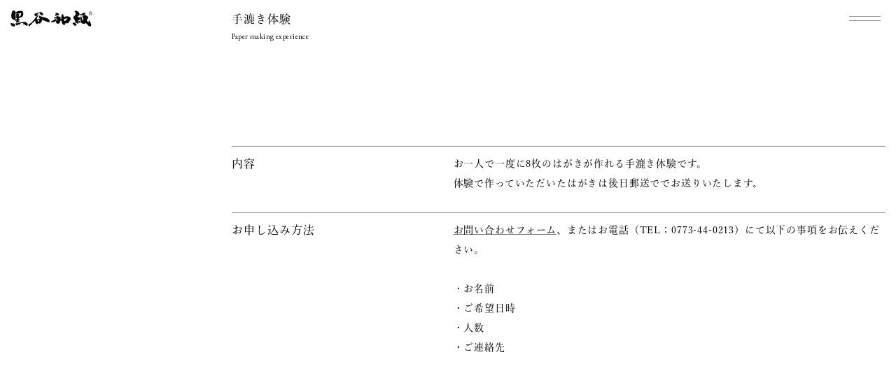

--- FILE ---
content_type: text/html; charset=UTF-8
request_url: https://kurotaniwashi.kyoto/experience/
body_size: 9715
content:
<!DOCTYPE html>
<html>

<head>
  <!-- Global site tag (gtag.js) - Google Analytics -->
<script async src="https://www.googletagmanager.com/gtag/js?id=UA-77657072-5"></script>
<script>
  window.dataLayer = window.dataLayer || [];
  function gtag(){dataLayer.push(arguments);}
  gtag('js', new Date());

  gtag('config', 'UA-77657072-5');
</script>


  <meta charset="utf-8">
  <meta name="viewport" content="width=device-width,initial-scale=1">
  <meta name="format-detection" content="telephone=no,address=no,email=no">
  <link rel="icon" href="https://kurotaniwashi.kyoto/wp-content/themes/kurotaniwashi/assets/image/favicon.ico">

  
  <meta name="keywords" content="黒谷和紙,手漉き和紙,和紙,手漉,京都,綾部,黒谷,紙布,壁紙,便箋,名刺,型染,障子,襖,黒谷和紙共同組合">

  <!-- フォント JP  -->
  <script type="text/javascript" src="//typesquare.com/3/tsst/script/ja/typesquare.js?61c63e3eea2c429caeca030bac1e02e5" charset="utf-8"></script>
  <!-- フォント EN  -->
  <link rel="preconnect" href="https://fonts.googleapis.com">
  <link rel="preconnect" href="https://fonts.gstatic.com" crossorigin>
  <link href="https://fonts.googleapis.com/css2?family=EB+Garamond&display=swap" rel="stylesheet">

  <meta name='robots' content='index, follow, max-image-preview:large, max-snippet:-1, max-video-preview:-1' />

	<!-- This site is optimized with the Yoast SEO plugin v23.0 - https://yoast.com/wordpress/plugins/seo/ -->
	<title>手漉き体験・工房見学 | 黒谷和紙®公式サイト｜ 京都府指定無形文化財</title>
	<link rel="canonical" href="https://kurotaniwashi.kyoto/experience/" />
	<meta property="og:locale" content="ja_JP" />
	<meta property="og:type" content="article" />
	<meta property="og:title" content="手漉き体験・工房見学 | 黒谷和紙®公式サイト｜ 京都府指定無形文化財" />
	<meta property="og:url" content="https://kurotaniwashi.kyoto/experience/" />
	<meta property="og:site_name" content="黒谷和紙®公式サイト｜ 京都府指定無形文化財" />
	<meta property="article:publisher" content="https://www.facebook.com/kurotaniwashi/" />
	<meta property="article:modified_time" content="2022-01-16T08:12:54+00:00" />
	<meta name="twitter:card" content="summary_large_image" />
	<script type="application/ld+json" class="yoast-schema-graph">{"@context":"https://schema.org","@graph":[{"@type":"WebPage","@id":"https://kurotaniwashi.kyoto/experience/","url":"https://kurotaniwashi.kyoto/experience/","name":"手漉き体験・工房見学 | 黒谷和紙®公式サイト｜ 京都府指定無形文化財","isPartOf":{"@id":"https://kurotaniwashi.kyoto/#website"},"datePublished":"2022-01-16T07:58:15+00:00","dateModified":"2022-01-16T08:12:54+00:00","breadcrumb":{"@id":"https://kurotaniwashi.kyoto/experience/#breadcrumb"},"inLanguage":"ja","potentialAction":[{"@type":"ReadAction","target":["https://kurotaniwashi.kyoto/experience/"]}]},{"@type":"BreadcrumbList","@id":"https://kurotaniwashi.kyoto/experience/#breadcrumb","itemListElement":[{"@type":"ListItem","position":1,"name":"ホーム","item":"https://kurotaniwashi.kyoto/"},{"@type":"ListItem","position":2,"name":"手漉き体験・工房見学"}]},{"@type":"WebSite","@id":"https://kurotaniwashi.kyoto/#website","url":"https://kurotaniwashi.kyoto/","name":"黒谷和紙®公式サイト｜ 京都府指定無形文化財","description":"京都・綾部の手漉き和紙「黒谷和紙」®の公式サイトです","potentialAction":[{"@type":"SearchAction","target":{"@type":"EntryPoint","urlTemplate":"https://kurotaniwashi.kyoto/?s={search_term_string}"},"query-input":"required name=search_term_string"}],"inLanguage":"ja"}]}</script>
	<!-- / Yoast SEO plugin. -->


<link rel="alternate" type="application/rss+xml" title="黒谷和紙®公式サイト｜ 京都府指定無形文化財 &raquo; フィード" href="https://kurotaniwashi.kyoto/feed/" />
<link rel="alternate" type="application/rss+xml" title="黒谷和紙®公式サイト｜ 京都府指定無形文化財 &raquo; コメントフィード" href="https://kurotaniwashi.kyoto/comments/feed/" />
<script type="text/javascript">
/* <![CDATA[ */
window._wpemojiSettings = {"baseUrl":"https:\/\/s.w.org\/images\/core\/emoji\/15.0.3\/72x72\/","ext":".png","svgUrl":"https:\/\/s.w.org\/images\/core\/emoji\/15.0.3\/svg\/","svgExt":".svg","source":{"concatemoji":"https:\/\/kurotaniwashi.kyoto\/wp-includes\/js\/wp-emoji-release.min.js?ver=6.6.4"}};
/*! This file is auto-generated */
!function(i,n){var o,s,e;function c(e){try{var t={supportTests:e,timestamp:(new Date).valueOf()};sessionStorage.setItem(o,JSON.stringify(t))}catch(e){}}function p(e,t,n){e.clearRect(0,0,e.canvas.width,e.canvas.height),e.fillText(t,0,0);var t=new Uint32Array(e.getImageData(0,0,e.canvas.width,e.canvas.height).data),r=(e.clearRect(0,0,e.canvas.width,e.canvas.height),e.fillText(n,0,0),new Uint32Array(e.getImageData(0,0,e.canvas.width,e.canvas.height).data));return t.every(function(e,t){return e===r[t]})}function u(e,t,n){switch(t){case"flag":return n(e,"\ud83c\udff3\ufe0f\u200d\u26a7\ufe0f","\ud83c\udff3\ufe0f\u200b\u26a7\ufe0f")?!1:!n(e,"\ud83c\uddfa\ud83c\uddf3","\ud83c\uddfa\u200b\ud83c\uddf3")&&!n(e,"\ud83c\udff4\udb40\udc67\udb40\udc62\udb40\udc65\udb40\udc6e\udb40\udc67\udb40\udc7f","\ud83c\udff4\u200b\udb40\udc67\u200b\udb40\udc62\u200b\udb40\udc65\u200b\udb40\udc6e\u200b\udb40\udc67\u200b\udb40\udc7f");case"emoji":return!n(e,"\ud83d\udc26\u200d\u2b1b","\ud83d\udc26\u200b\u2b1b")}return!1}function f(e,t,n){var r="undefined"!=typeof WorkerGlobalScope&&self instanceof WorkerGlobalScope?new OffscreenCanvas(300,150):i.createElement("canvas"),a=r.getContext("2d",{willReadFrequently:!0}),o=(a.textBaseline="top",a.font="600 32px Arial",{});return e.forEach(function(e){o[e]=t(a,e,n)}),o}function t(e){var t=i.createElement("script");t.src=e,t.defer=!0,i.head.appendChild(t)}"undefined"!=typeof Promise&&(o="wpEmojiSettingsSupports",s=["flag","emoji"],n.supports={everything:!0,everythingExceptFlag:!0},e=new Promise(function(e){i.addEventListener("DOMContentLoaded",e,{once:!0})}),new Promise(function(t){var n=function(){try{var e=JSON.parse(sessionStorage.getItem(o));if("object"==typeof e&&"number"==typeof e.timestamp&&(new Date).valueOf()<e.timestamp+604800&&"object"==typeof e.supportTests)return e.supportTests}catch(e){}return null}();if(!n){if("undefined"!=typeof Worker&&"undefined"!=typeof OffscreenCanvas&&"undefined"!=typeof URL&&URL.createObjectURL&&"undefined"!=typeof Blob)try{var e="postMessage("+f.toString()+"("+[JSON.stringify(s),u.toString(),p.toString()].join(",")+"));",r=new Blob([e],{type:"text/javascript"}),a=new Worker(URL.createObjectURL(r),{name:"wpTestEmojiSupports"});return void(a.onmessage=function(e){c(n=e.data),a.terminate(),t(n)})}catch(e){}c(n=f(s,u,p))}t(n)}).then(function(e){for(var t in e)n.supports[t]=e[t],n.supports.everything=n.supports.everything&&n.supports[t],"flag"!==t&&(n.supports.everythingExceptFlag=n.supports.everythingExceptFlag&&n.supports[t]);n.supports.everythingExceptFlag=n.supports.everythingExceptFlag&&!n.supports.flag,n.DOMReady=!1,n.readyCallback=function(){n.DOMReady=!0}}).then(function(){return e}).then(function(){var e;n.supports.everything||(n.readyCallback(),(e=n.source||{}).concatemoji?t(e.concatemoji):e.wpemoji&&e.twemoji&&(t(e.twemoji),t(e.wpemoji)))}))}((window,document),window._wpemojiSettings);
/* ]]> */
</script>
<style id='wp-emoji-styles-inline-css' type='text/css'>

	img.wp-smiley, img.emoji {
		display: inline !important;
		border: none !important;
		box-shadow: none !important;
		height: 1em !important;
		width: 1em !important;
		margin: 0 0.07em !important;
		vertical-align: -0.1em !important;
		background: none !important;
		padding: 0 !important;
	}
</style>
<link rel='stylesheet' id='wp-block-library-css' href='https://kurotaniwashi.kyoto/wp-includes/css/dist/block-library/style.min.css?ver=6.6.4' type='text/css' media='all' />
<style id='classic-theme-styles-inline-css' type='text/css'>
/*! This file is auto-generated */
.wp-block-button__link{color:#fff;background-color:#32373c;border-radius:9999px;box-shadow:none;text-decoration:none;padding:calc(.667em + 2px) calc(1.333em + 2px);font-size:1.125em}.wp-block-file__button{background:#32373c;color:#fff;text-decoration:none}
</style>
<style id='global-styles-inline-css' type='text/css'>
:root{--wp--preset--aspect-ratio--square: 1;--wp--preset--aspect-ratio--4-3: 4/3;--wp--preset--aspect-ratio--3-4: 3/4;--wp--preset--aspect-ratio--3-2: 3/2;--wp--preset--aspect-ratio--2-3: 2/3;--wp--preset--aspect-ratio--16-9: 16/9;--wp--preset--aspect-ratio--9-16: 9/16;--wp--preset--color--black: #000000;--wp--preset--color--cyan-bluish-gray: #abb8c3;--wp--preset--color--white: #ffffff;--wp--preset--color--pale-pink: #f78da7;--wp--preset--color--vivid-red: #cf2e2e;--wp--preset--color--luminous-vivid-orange: #ff6900;--wp--preset--color--luminous-vivid-amber: #fcb900;--wp--preset--color--light-green-cyan: #7bdcb5;--wp--preset--color--vivid-green-cyan: #00d084;--wp--preset--color--pale-cyan-blue: #8ed1fc;--wp--preset--color--vivid-cyan-blue: #0693e3;--wp--preset--color--vivid-purple: #9b51e0;--wp--preset--gradient--vivid-cyan-blue-to-vivid-purple: linear-gradient(135deg,rgba(6,147,227,1) 0%,rgb(155,81,224) 100%);--wp--preset--gradient--light-green-cyan-to-vivid-green-cyan: linear-gradient(135deg,rgb(122,220,180) 0%,rgb(0,208,130) 100%);--wp--preset--gradient--luminous-vivid-amber-to-luminous-vivid-orange: linear-gradient(135deg,rgba(252,185,0,1) 0%,rgba(255,105,0,1) 100%);--wp--preset--gradient--luminous-vivid-orange-to-vivid-red: linear-gradient(135deg,rgba(255,105,0,1) 0%,rgb(207,46,46) 100%);--wp--preset--gradient--very-light-gray-to-cyan-bluish-gray: linear-gradient(135deg,rgb(238,238,238) 0%,rgb(169,184,195) 100%);--wp--preset--gradient--cool-to-warm-spectrum: linear-gradient(135deg,rgb(74,234,220) 0%,rgb(151,120,209) 20%,rgb(207,42,186) 40%,rgb(238,44,130) 60%,rgb(251,105,98) 80%,rgb(254,248,76) 100%);--wp--preset--gradient--blush-light-purple: linear-gradient(135deg,rgb(255,206,236) 0%,rgb(152,150,240) 100%);--wp--preset--gradient--blush-bordeaux: linear-gradient(135deg,rgb(254,205,165) 0%,rgb(254,45,45) 50%,rgb(107,0,62) 100%);--wp--preset--gradient--luminous-dusk: linear-gradient(135deg,rgb(255,203,112) 0%,rgb(199,81,192) 50%,rgb(65,88,208) 100%);--wp--preset--gradient--pale-ocean: linear-gradient(135deg,rgb(255,245,203) 0%,rgb(182,227,212) 50%,rgb(51,167,181) 100%);--wp--preset--gradient--electric-grass: linear-gradient(135deg,rgb(202,248,128) 0%,rgb(113,206,126) 100%);--wp--preset--gradient--midnight: linear-gradient(135deg,rgb(2,3,129) 0%,rgb(40,116,252) 100%);--wp--preset--font-size--small: 13px;--wp--preset--font-size--medium: 20px;--wp--preset--font-size--large: 36px;--wp--preset--font-size--x-large: 42px;--wp--preset--spacing--20: 0.44rem;--wp--preset--spacing--30: 0.67rem;--wp--preset--spacing--40: 1rem;--wp--preset--spacing--50: 1.5rem;--wp--preset--spacing--60: 2.25rem;--wp--preset--spacing--70: 3.38rem;--wp--preset--spacing--80: 5.06rem;--wp--preset--shadow--natural: 6px 6px 9px rgba(0, 0, 0, 0.2);--wp--preset--shadow--deep: 12px 12px 50px rgba(0, 0, 0, 0.4);--wp--preset--shadow--sharp: 6px 6px 0px rgba(0, 0, 0, 0.2);--wp--preset--shadow--outlined: 6px 6px 0px -3px rgba(255, 255, 255, 1), 6px 6px rgba(0, 0, 0, 1);--wp--preset--shadow--crisp: 6px 6px 0px rgba(0, 0, 0, 1);}:where(.is-layout-flex){gap: 0.5em;}:where(.is-layout-grid){gap: 0.5em;}body .is-layout-flex{display: flex;}.is-layout-flex{flex-wrap: wrap;align-items: center;}.is-layout-flex > :is(*, div){margin: 0;}body .is-layout-grid{display: grid;}.is-layout-grid > :is(*, div){margin: 0;}:where(.wp-block-columns.is-layout-flex){gap: 2em;}:where(.wp-block-columns.is-layout-grid){gap: 2em;}:where(.wp-block-post-template.is-layout-flex){gap: 1.25em;}:where(.wp-block-post-template.is-layout-grid){gap: 1.25em;}.has-black-color{color: var(--wp--preset--color--black) !important;}.has-cyan-bluish-gray-color{color: var(--wp--preset--color--cyan-bluish-gray) !important;}.has-white-color{color: var(--wp--preset--color--white) !important;}.has-pale-pink-color{color: var(--wp--preset--color--pale-pink) !important;}.has-vivid-red-color{color: var(--wp--preset--color--vivid-red) !important;}.has-luminous-vivid-orange-color{color: var(--wp--preset--color--luminous-vivid-orange) !important;}.has-luminous-vivid-amber-color{color: var(--wp--preset--color--luminous-vivid-amber) !important;}.has-light-green-cyan-color{color: var(--wp--preset--color--light-green-cyan) !important;}.has-vivid-green-cyan-color{color: var(--wp--preset--color--vivid-green-cyan) !important;}.has-pale-cyan-blue-color{color: var(--wp--preset--color--pale-cyan-blue) !important;}.has-vivid-cyan-blue-color{color: var(--wp--preset--color--vivid-cyan-blue) !important;}.has-vivid-purple-color{color: var(--wp--preset--color--vivid-purple) !important;}.has-black-background-color{background-color: var(--wp--preset--color--black) !important;}.has-cyan-bluish-gray-background-color{background-color: var(--wp--preset--color--cyan-bluish-gray) !important;}.has-white-background-color{background-color: var(--wp--preset--color--white) !important;}.has-pale-pink-background-color{background-color: var(--wp--preset--color--pale-pink) !important;}.has-vivid-red-background-color{background-color: var(--wp--preset--color--vivid-red) !important;}.has-luminous-vivid-orange-background-color{background-color: var(--wp--preset--color--luminous-vivid-orange) !important;}.has-luminous-vivid-amber-background-color{background-color: var(--wp--preset--color--luminous-vivid-amber) !important;}.has-light-green-cyan-background-color{background-color: var(--wp--preset--color--light-green-cyan) !important;}.has-vivid-green-cyan-background-color{background-color: var(--wp--preset--color--vivid-green-cyan) !important;}.has-pale-cyan-blue-background-color{background-color: var(--wp--preset--color--pale-cyan-blue) !important;}.has-vivid-cyan-blue-background-color{background-color: var(--wp--preset--color--vivid-cyan-blue) !important;}.has-vivid-purple-background-color{background-color: var(--wp--preset--color--vivid-purple) !important;}.has-black-border-color{border-color: var(--wp--preset--color--black) !important;}.has-cyan-bluish-gray-border-color{border-color: var(--wp--preset--color--cyan-bluish-gray) !important;}.has-white-border-color{border-color: var(--wp--preset--color--white) !important;}.has-pale-pink-border-color{border-color: var(--wp--preset--color--pale-pink) !important;}.has-vivid-red-border-color{border-color: var(--wp--preset--color--vivid-red) !important;}.has-luminous-vivid-orange-border-color{border-color: var(--wp--preset--color--luminous-vivid-orange) !important;}.has-luminous-vivid-amber-border-color{border-color: var(--wp--preset--color--luminous-vivid-amber) !important;}.has-light-green-cyan-border-color{border-color: var(--wp--preset--color--light-green-cyan) !important;}.has-vivid-green-cyan-border-color{border-color: var(--wp--preset--color--vivid-green-cyan) !important;}.has-pale-cyan-blue-border-color{border-color: var(--wp--preset--color--pale-cyan-blue) !important;}.has-vivid-cyan-blue-border-color{border-color: var(--wp--preset--color--vivid-cyan-blue) !important;}.has-vivid-purple-border-color{border-color: var(--wp--preset--color--vivid-purple) !important;}.has-vivid-cyan-blue-to-vivid-purple-gradient-background{background: var(--wp--preset--gradient--vivid-cyan-blue-to-vivid-purple) !important;}.has-light-green-cyan-to-vivid-green-cyan-gradient-background{background: var(--wp--preset--gradient--light-green-cyan-to-vivid-green-cyan) !important;}.has-luminous-vivid-amber-to-luminous-vivid-orange-gradient-background{background: var(--wp--preset--gradient--luminous-vivid-amber-to-luminous-vivid-orange) !important;}.has-luminous-vivid-orange-to-vivid-red-gradient-background{background: var(--wp--preset--gradient--luminous-vivid-orange-to-vivid-red) !important;}.has-very-light-gray-to-cyan-bluish-gray-gradient-background{background: var(--wp--preset--gradient--very-light-gray-to-cyan-bluish-gray) !important;}.has-cool-to-warm-spectrum-gradient-background{background: var(--wp--preset--gradient--cool-to-warm-spectrum) !important;}.has-blush-light-purple-gradient-background{background: var(--wp--preset--gradient--blush-light-purple) !important;}.has-blush-bordeaux-gradient-background{background: var(--wp--preset--gradient--blush-bordeaux) !important;}.has-luminous-dusk-gradient-background{background: var(--wp--preset--gradient--luminous-dusk) !important;}.has-pale-ocean-gradient-background{background: var(--wp--preset--gradient--pale-ocean) !important;}.has-electric-grass-gradient-background{background: var(--wp--preset--gradient--electric-grass) !important;}.has-midnight-gradient-background{background: var(--wp--preset--gradient--midnight) !important;}.has-small-font-size{font-size: var(--wp--preset--font-size--small) !important;}.has-medium-font-size{font-size: var(--wp--preset--font-size--medium) !important;}.has-large-font-size{font-size: var(--wp--preset--font-size--large) !important;}.has-x-large-font-size{font-size: var(--wp--preset--font-size--x-large) !important;}
:where(.wp-block-post-template.is-layout-flex){gap: 1.25em;}:where(.wp-block-post-template.is-layout-grid){gap: 1.25em;}
:where(.wp-block-columns.is-layout-flex){gap: 2em;}:where(.wp-block-columns.is-layout-grid){gap: 2em;}
:root :where(.wp-block-pullquote){font-size: 1.5em;line-height: 1.6;}
</style>
<link rel='stylesheet' id='contact-form-7-css' href='https://kurotaniwashi.kyoto/wp-content/plugins/contact-form-7/includes/css/styles.css?ver=5.9.7' type='text/css' media='all' />
<link rel='stylesheet' id='cf7msm_styles-css' href='https://kurotaniwashi.kyoto/wp-content/plugins/contact-form-7-multi-step-module/resources/cf7msm.css?ver=4.4' type='text/css' media='all' />
<link rel='stylesheet' id='my-import-css' href='https://kurotaniwashi.kyoto/wp-content/themes/kurotaniwashi/assets/css/style.css?ver=1.0.2' type='text/css' media='all' />
<script type="text/javascript" src="https://kurotaniwashi.kyoto/wp-includes/js/jquery/jquery.min.js?ver=3.7.1" id="jquery-core-js"></script>
<script type="text/javascript" src="https://kurotaniwashi.kyoto/wp-includes/js/jquery/jquery-migrate.min.js?ver=3.4.1" id="jquery-migrate-js"></script>
<link rel="https://api.w.org/" href="https://kurotaniwashi.kyoto/wp-json/" /><link rel="alternate" title="JSON" type="application/json" href="https://kurotaniwashi.kyoto/wp-json/wp/v2/pages/2680" /><link rel="EditURI" type="application/rsd+xml" title="RSD" href="https://kurotaniwashi.kyoto/xmlrpc.php?rsd" />
<meta name="generator" content="WordPress 6.6.4" />
<link rel='shortlink' href='https://kurotaniwashi.kyoto/?p=2680' />
<link rel="alternate" title="oEmbed (JSON)" type="application/json+oembed" href="https://kurotaniwashi.kyoto/wp-json/oembed/1.0/embed?url=https%3A%2F%2Fkurotaniwashi.kyoto%2Fexperience%2F" />
<link rel="alternate" title="oEmbed (XML)" type="text/xml+oembed" href="https://kurotaniwashi.kyoto/wp-json/oembed/1.0/embed?url=https%3A%2F%2Fkurotaniwashi.kyoto%2Fexperience%2F&#038;format=xml" />
</head>

<body>

  <header class="header">

    <h1 class="header_logo"><a href="https://kurotaniwashi.kyoto/"><img src="https://kurotaniwashi.kyoto/wp-content/themes/kurotaniwashi/assets/image/common/logo.svg" alt="黒谷和紙"></a></h1>

    <button class="menuBtn"></button>

    <div class="menu hover-opacity">
      <div class="menu_inner">
        <ul class="menu_language font-en">
          <li class="_current">Japanese</li>
          <li><a href="https://kurotaniwashi.kyoto/en/">English</a></li>
        </ul>

        <div class="menu_primary">
          <nav class="menu_nav">
            <div class="menu_subMenuCont">
              <a class="_large js-slideBtn" href="https://kurotaniwashi.kyoto/about/">黒谷和紙について</a>
              <button class="menu_spToggleBtn"></button>
              <div class="menu_spToggleCont">
                <a href="https://kurotaniwashi.kyoto/about/#about">黒谷和紙とは</a>
                <a href="https://kurotaniwashi.kyoto/about/#history">黒谷和紙の歩み</a>
                <a href="https://kurotaniwashi.kyoto/about/#making">黒谷地区と紙づくり</a>
                <a href="https://kurotaniwashi.kyoto/about/#thought">私たちの想い</a>
              </div>
            </div>
            <div class="menu_subMenuCont">
              <a class="_large js-slideBtn" href="https://kurotaniwashi.kyoto/standard/">黒谷和紙の活用事例</a>
              <button class="menu_spToggleBtn"></button>
              <div class="menu_spToggleCont">
                <a href="https://kurotaniwashi.kyoto/standard/">定番商品</a>
                <a href="https://kurotaniwashi.kyoto/dyeing/">⿊⾕和紙と型染</a>
                <a href="https://kurotaniwashi.kyoto/cloth/">⿊⾕綿布（紙布)</a>
                <a href="https://kurotaniwashi.kyoto/project/">プロジェクト⼀覧</a>
              </div>
            </div>
            <div class="menu_subMenuCont">
              <a class="_large js-slideBtn" href="https://kurotaniwashi.kyoto/consider/">取り扱いをご検討の方へ</a>
              <button class="menu_spToggleBtn"></button>
              <div class="menu_spToggleCont">
                <a href="https://kurotaniwashi.kyoto/consider/#flow">ご相談の流れ</a>
                <a href="https://kurotaniwashi.kyoto/consider/#showroom">ショールームのご案内</a>
                <a href="https://kurotaniwashi.kyoto/consider/#sample">和紙見本帳について</a>
                <a class="_contact pc" href="https://kurotaniwashi.kyoto/contact/">よくある質問、お問い合わせ</a>
              </div>
            </div>
            <div>
              <div class="_spBox">
                <a class="_contact sp" href="https://kurotaniwashi.kyoto/contact/">よくある質問、お問い合わせ</a>
                <a class="_ec" href="https://shop.kurotaniwashi.jp/" target="_blank" rel="noopener">オンラインストア</a>
              </div>
              <a href="https://kurotaniwashi.kyoto/shop/">正規取扱店</a>
              <a href="https://kurotaniwashi.kyoto/experience/">⼿漉き体験、⼯房⾒学</a>
            </div>
            <div>
              <a href="https://kurotaniwashi.kyoto/union/">組合紹介</a>
              <a href="https://kurotaniwashi.kyoto/galleryphoto/">写真・動画ギャラリー</a>
            </div>
            <div>
              <a href="https://kurotaniwashi.kyoto/news/">お知らせ、新着情報</a>
              <a href="https://kurotaniwashi.kyoto/coverage/">取材をご希望の⽅へ</a>
              <a href="https://kurotaniwashi.kyoto/news-category/media/">メディア紹介</a>
            </div>
          </nav>
          <dl class="menu_info">
            <dt>黒谷和紙協同組合</dt>
            <dd>
              <p>
                623-0108<br>
                京都府綾部市黒谷町東谷3
              </p>
              <p class="_tel font-en"><a href="tel:0773-44-0213">Tel_ 0773 44 0213</a></p>
            </dd>
          </dl>
          <ul class="menu_sns">
            <li>
              <a href="https://www.instagram.com/kurotaniwashi/" target="_blank" rel="noopener">
                <img src="https://kurotaniwashi.kyoto/wp-content/themes/kurotaniwashi/assets/image/common/icon_instagram.svg" alt="instagram">
              </a>
            </li>
            <li>
              <a href="https://www.facebook.com/kurotaniwashi/" target="_blank" rel="noopener">
                <img src="https://kurotaniwashi.kyoto/wp-content/themes/kurotaniwashi/assets/image/common/icon_facebook.svg" alt="facebook">
              </a>
            </li>
          </ul>
        </div>

        <p class="menu_notes">※「黒谷和紙」は黒谷和紙協同組合の登録商標です。</p>

        <div class="menu_side">
          <p>黒谷和紙｜京都府指定無形文化財</p>
          <small class="font-en">&copy; Kurotani Washi Cooperative Group</small>
        </div>
      </div>
    </div>
  </header>
<main class="experience main">
  <div class="mainContainer">
    <h1 class="mainTtl">手漉き体験<span class="_en">Paper making experience</span></h1>

    <div class="l-col2Box boderContainer">
      <h2 class="l-col2Box_ttl">内容</h2>
      <div class="l-col2Box_container textBox">
        <p class="experience_read">
          お一人で一度に8枚のはがきが作れる手漉き体験です。<br>
			体験で作っていただいたはがきは後日郵送ででお送りいたします。<br><br>
        </p>
      </div>
    </div>
    <div class="l-col2Box boderContainer">
      <h2 class="l-col2Box_ttl">お申し込み方法</h2>
      <div class="l-col2Box_container textBox">
        <p class="experience_read">
          <a href="https://kurotaniwashi.kyoto/contact/#contact">お問い合わせフォーム</a>、またはお電話<a class="_boderNone" href="tel:0773-44-0213">（TEL：0773-44-0213）</a>にて以下の事項をお伝えください。
        </p>
        <p>
          ・お名前<br>
          ・ご希望日時<br>
          ・人数<br>
          ・ご連絡先
        </p>
      </div>
    </div>

    <div class="experience_sumally fadeIn">
      <dl>
        <dt></dt>
        <dd>
          <dl>
            <dt>会場</dt>
            <dd>
              黒谷和紙会館（京都府綾部市黒谷町）
            </dd>
          </dl>
          <dl>
            <dt>開催期間</dt>
            <dd>
              3/1〜11/30
            </dd>
          </dl>
          <dl>
            <dt>開催日</dt>
            <dd>
              水・金・第１．３土曜日（祝、お盆はお休み）
            </dd>
          </dl>
          <dl>
            <dt>開館時間</dt>
            <dd>
              10:00〜17:00
            </dd>
          </dl>
          <dl>
            <dt>体験料金</dt>
            <dd>
              はがき漉き体験 1グループ（1~4名） 7,200円（税込）<br>
			5名様以降はお一人様1,800円の追加料金となります。
            </dd>
          </dl>
          <dl>
            <dt>所要時間</dt>
            <dd>
              お一人様10分から15分程度の体験となります
            </dd>
          </dl>
          <dl>
            <dt>最少催行人数</dt>
            <dd>
              1人
            </dd>
          </dl>
          <dl>
            <dt>その他</dt>
            <dd>
				・お1人でご予約いただいた場合、1人で4回紙漉き体験をしていただけます。<br><br>
              ・ガイド付き施設見学を希望される方<br>
				職人が紙づくりの説明をしながら工房をご案内いたします。また、職人の紙漉きもご覧いただけます。<br><br>
				
              1グループ<br>
				〜10名まで 6,000円<br>
				11〜20名まで 9,000円<br>
				21名〜 10名増えるごとに3,000円追加
            </dd>
          </dl>
        </dd>
      </dl>
      <dl>
        <dt>申込期限</dt>
        <dd>
          <dl>
            <dt></dt>
            <dd>
              7日前までにお問い合わせフォーム、<br class="sp">またはお電話にてご連絡ください。
            </dd>
          </dl>
        </dd>
      </dl>
      <dl>
        <dt>キャンセル料</dt>
        <dd>
          <dl>
            <dt></dt>
            <dd>
              前日キャンセルの場合：<br class="sp">体験料の20%<br>
              当日キャンセルの場合：<br class="sp">体験料の100%
            </dd>
          </dl>
        </dd>
      </dl>
    </div>
  </div>
</main>

<footer class="footer">
  <ul class="footer_nav hover-opacity fadeIn">
    <li>
      <a href="https://kurotaniwashi.kyoto/union/">
        <p>組合概要</p>
        <img src="https://kurotaniwashi.kyoto/wp-content/themes/kurotaniwashi/assets/image/common/footer_nav01.jpg" alt="" loading="lazy">
      </a>
    </li>
    <li>
      <a href="https://kurotaniwashi.kyoto/shop/">
        <p>正規取り扱い店</p>
        <img src="https://kurotaniwashi.kyoto/wp-content/themes/kurotaniwashi/assets/image/common/footer_nav02.jpg" alt="" loading="lazy">
      </a>
    </li>
    <li>
      <a href="https://kurotaniwashi.kyoto/consider/">
        <p>取り扱いをご検討の方へ</p>
        <img src="https://kurotaniwashi.kyoto/wp-content/themes/kurotaniwashi/assets/image/common/footer_nav03.jpg" alt="" loading="lazy">
      </a>
    </li>
    <li>
      <a href="https://kurotaniwashi.kyoto/coverage/">
        <p>取材をご希望の方へ</p>
        <img src="https://kurotaniwashi.kyoto/wp-content/themes/kurotaniwashi/assets/image/common/footer_nav04.jpg" alt="" loading="lazy">
      </a>
    </li>
    <li>
      <a href="https://kurotaniwashi.kyoto/contact/#contact">
        <p>お問い合わせ</p>
        <img src="https://kurotaniwashi.kyoto/wp-content/themes/kurotaniwashi/assets/image/common/footer_nav05.jpg" alt="" loading="lazy">
      </a>
    </li>
    <li>
      <a href="https://kurotaniwashi.kyoto/galleryphoto/">
        <p>写真・動画ギャラリー</p>
        <img src="https://kurotaniwashi.kyoto/wp-content/themes/kurotaniwashi/assets/image/common/footer_nav06.jpg" alt="" loading="lazy">
      </a>
    </li>
  </ul>

  <div class="footer_news fadeIn">
    <p class="footer_news_ttl">お知らせ</p>
    <div class="footer_news_contBox">
      <ul class="hover-opacity">
                          <li>
            <a href="https://kurotaniwashi.kyoto/4162/">
              <div class="_infoBox">
                <p class="_time">25.11.04</p>
                <p class="_cat">お知らせ</p>              </div>
              <p class="_ttl">秋のフォトジェニック・ドライブ2025 ～アートと自然が息づく旅：京都綾部のフォトスポット巡り～</p>
            </a>
          </li>
                  <li>
            <a href="https://kurotaniwashi.kyoto/4158/">
              <div class="_infoBox">
                <p class="_time">25.10.26</p>
                <p class="_cat">お知らせ</p>              </div>
              <p class="_ttl">「秋の紙の市」のお知らせ</p>
            </a>
          </li>
                  <li>
            <a href="https://kurotaniwashi.kyoto/4141/">
              <div class="_infoBox">
                <p class="_time">25.08.10</p>
                <p class="_cat">お知らせ</p>              </div>
              <p class="_ttl">お盆休館のお知らせ</p>
            </a>
          </li>
                  <li>
            <a href="https://kurotaniwashi.kyoto/4138/">
              <div class="_infoBox">
                <p class="_time">25.06.22</p>
                <p class="_cat">お知らせ</p>              </div>
              <p class="_ttl">大阪・関西万博出展のお知らせ</p>
            </a>
          </li>
                  <li>
            <a href="https://kurotaniwashi.kyoto/4134/">
              <div class="_infoBox">
                <p class="_time">25.06.15</p>
                <p class="_cat">お知らせ</p>              </div>
              <p class="_ttl">黒谷和紙会館　臨時休館のおしらせ</p>
            </a>
          </li>
                      </ul>
      <p class="link"><a href="https://kurotaniwashi.kyoto/news/">すべて見る</a></p>
    </div>
  </div>

  <div class="footer_info">
    <dl>
      <dt>黒谷和紙協同組合</dt>
      <dd>
        <address>
          <p>
            623-0108<br>
            京都府綾部市黒谷町東谷3
          </p>
          <p class="_tel font-en"><a href="tel:0773-44-0213">Tel_ 0773 44 0213</a></p>
			<p>
				<br>
				営業日_火〜日曜日<br>（月、祝、お盆、年末年始は休館）<br>
				営業時間_10:00〜17:00
			</p>
        </address>
      </dd>
    </dl>
    <ul>
      <li>
        <a href="https://www.instagram.com/kurotaniwashi/" target="_blank" rel="noopener">
          <img src="https://kurotaniwashi.kyoto/wp-content/themes/kurotaniwashi/assets/image/common/icon_instagram.svg" alt="instagram">
        </a>
      </li>
      <li>
        <a href="https://www.facebook.com/kurotaniwashi/" target="_blank" rel="noopener">
          <img src="https://kurotaniwashi.kyoto/wp-content/themes/kurotaniwashi/assets/image/common/icon_facebook.svg" alt="facebook">
        </a>
      </li>
    </ul>
  </div>

  <div class="footer_bottom">
    <!-- <a class="_logo" href="https://kurotaniwashi.kyoto/"><img src="https://kurotaniwashi.kyoto/wp-content/themes/kurotaniwashi/assets/image/common/logo.svg" alt="黒谷和紙" loading="lazy"></a> -->
    <p class="_notes">※「黒谷和紙」は黒谷和紙協同組合の登録商標です。</p>
    <small class="_copyright font-en">&copy; Kurotani Washi Cooperative Group</small>
  </div>
</footer>

<script type="text/javascript" src="https://kurotaniwashi.kyoto/wp-includes/js/dist/hooks.min.js?ver=2810c76e705dd1a53b18" id="wp-hooks-js"></script>
<script type="text/javascript" src="https://kurotaniwashi.kyoto/wp-includes/js/dist/i18n.min.js?ver=5e580eb46a90c2b997e6" id="wp-i18n-js"></script>
<script type="text/javascript" id="wp-i18n-js-after">
/* <![CDATA[ */
wp.i18n.setLocaleData( { 'text direction\u0004ltr': [ 'ltr' ] } );
/* ]]> */
</script>
<script type="text/javascript" src="https://kurotaniwashi.kyoto/wp-content/plugins/contact-form-7/includes/swv/js/index.js?ver=5.9.7" id="swv-js"></script>
<script type="text/javascript" id="contact-form-7-js-extra">
/* <![CDATA[ */
var wpcf7 = {"api":{"root":"https:\/\/kurotaniwashi.kyoto\/wp-json\/","namespace":"contact-form-7\/v1"}};
/* ]]> */
</script>
<script type="text/javascript" id="contact-form-7-js-translations">
/* <![CDATA[ */
( function( domain, translations ) {
	var localeData = translations.locale_data[ domain ] || translations.locale_data.messages;
	localeData[""].domain = domain;
	wp.i18n.setLocaleData( localeData, domain );
} )( "contact-form-7", {"translation-revision-date":"2024-07-17 08:16:16+0000","generator":"GlotPress\/4.0.1","domain":"messages","locale_data":{"messages":{"":{"domain":"messages","plural-forms":"nplurals=1; plural=0;","lang":"ja_JP"},"This contact form is placed in the wrong place.":["\u3053\u306e\u30b3\u30f3\u30bf\u30af\u30c8\u30d5\u30a9\u30fc\u30e0\u306f\u9593\u9055\u3063\u305f\u4f4d\u7f6e\u306b\u7f6e\u304b\u308c\u3066\u3044\u307e\u3059\u3002"],"Error:":["\u30a8\u30e9\u30fc:"]}},"comment":{"reference":"includes\/js\/index.js"}} );
/* ]]> */
</script>
<script type="text/javascript" src="https://kurotaniwashi.kyoto/wp-content/plugins/contact-form-7/includes/js/index.js?ver=5.9.7" id="contact-form-7-js"></script>
<script type="text/javascript" id="cf7msm-js-extra">
/* <![CDATA[ */
var cf7msm_posted_data = [];
/* ]]> */
</script>
<script type="text/javascript" src="https://kurotaniwashi.kyoto/wp-content/plugins/contact-form-7-multi-step-module/resources/cf7msm.min.js?ver=4.4" id="cf7msm-js"></script>
<script type="text/javascript" src="https://kurotaniwashi.kyoto/wp-content/themes/kurotaniwashi/assets/js/common.js?ver=1.0.1" id="my-common-js"></script>
<script type="text/javascript" src="https://kurotaniwashi.kyoto/wp-content/themes/kurotaniwashi/assets/js/splide.min.js?ver=1.0.1" id="splide-js"></script>
<script type="text/javascript" src="https://www.google.com/recaptcha/api.js?render=6LdXlzIeAAAAAN-T1ez4DoyQELVkvgJBSBps6uBp&amp;ver=3.0" id="google-recaptcha-js"></script>
<script type="text/javascript" src="https://kurotaniwashi.kyoto/wp-includes/js/dist/vendor/wp-polyfill.min.js?ver=3.15.0" id="wp-polyfill-js"></script>
<script type="text/javascript" id="wpcf7-recaptcha-js-extra">
/* <![CDATA[ */
var wpcf7_recaptcha = {"sitekey":"6LdXlzIeAAAAAN-T1ez4DoyQELVkvgJBSBps6uBp","actions":{"homepage":"homepage","contactform":"contactform"}};
/* ]]> */
</script>
<script type="text/javascript" src="https://kurotaniwashi.kyoto/wp-content/plugins/contact-form-7/modules/recaptcha/index.js?ver=5.9.7" id="wpcf7-recaptcha-js"></script>
</body>

</html>

--- FILE ---
content_type: text/html; charset=utf-8
request_url: https://www.google.com/recaptcha/api2/anchor?ar=1&k=6LdXlzIeAAAAAN-T1ez4DoyQELVkvgJBSBps6uBp&co=aHR0cHM6Ly9rdXJvdGFuaXdhc2hpLmt5b3RvOjQ0Mw..&hl=en&v=naPR4A6FAh-yZLuCX253WaZq&size=invisible&anchor-ms=20000&execute-ms=15000&cb=ig8ox4ippsim
body_size: 45043
content:
<!DOCTYPE HTML><html dir="ltr" lang="en"><head><meta http-equiv="Content-Type" content="text/html; charset=UTF-8">
<meta http-equiv="X-UA-Compatible" content="IE=edge">
<title>reCAPTCHA</title>
<style type="text/css">
/* cyrillic-ext */
@font-face {
  font-family: 'Roboto';
  font-style: normal;
  font-weight: 400;
  src: url(//fonts.gstatic.com/s/roboto/v18/KFOmCnqEu92Fr1Mu72xKKTU1Kvnz.woff2) format('woff2');
  unicode-range: U+0460-052F, U+1C80-1C8A, U+20B4, U+2DE0-2DFF, U+A640-A69F, U+FE2E-FE2F;
}
/* cyrillic */
@font-face {
  font-family: 'Roboto';
  font-style: normal;
  font-weight: 400;
  src: url(//fonts.gstatic.com/s/roboto/v18/KFOmCnqEu92Fr1Mu5mxKKTU1Kvnz.woff2) format('woff2');
  unicode-range: U+0301, U+0400-045F, U+0490-0491, U+04B0-04B1, U+2116;
}
/* greek-ext */
@font-face {
  font-family: 'Roboto';
  font-style: normal;
  font-weight: 400;
  src: url(//fonts.gstatic.com/s/roboto/v18/KFOmCnqEu92Fr1Mu7mxKKTU1Kvnz.woff2) format('woff2');
  unicode-range: U+1F00-1FFF;
}
/* greek */
@font-face {
  font-family: 'Roboto';
  font-style: normal;
  font-weight: 400;
  src: url(//fonts.gstatic.com/s/roboto/v18/KFOmCnqEu92Fr1Mu4WxKKTU1Kvnz.woff2) format('woff2');
  unicode-range: U+0370-0377, U+037A-037F, U+0384-038A, U+038C, U+038E-03A1, U+03A3-03FF;
}
/* vietnamese */
@font-face {
  font-family: 'Roboto';
  font-style: normal;
  font-weight: 400;
  src: url(//fonts.gstatic.com/s/roboto/v18/KFOmCnqEu92Fr1Mu7WxKKTU1Kvnz.woff2) format('woff2');
  unicode-range: U+0102-0103, U+0110-0111, U+0128-0129, U+0168-0169, U+01A0-01A1, U+01AF-01B0, U+0300-0301, U+0303-0304, U+0308-0309, U+0323, U+0329, U+1EA0-1EF9, U+20AB;
}
/* latin-ext */
@font-face {
  font-family: 'Roboto';
  font-style: normal;
  font-weight: 400;
  src: url(//fonts.gstatic.com/s/roboto/v18/KFOmCnqEu92Fr1Mu7GxKKTU1Kvnz.woff2) format('woff2');
  unicode-range: U+0100-02BA, U+02BD-02C5, U+02C7-02CC, U+02CE-02D7, U+02DD-02FF, U+0304, U+0308, U+0329, U+1D00-1DBF, U+1E00-1E9F, U+1EF2-1EFF, U+2020, U+20A0-20AB, U+20AD-20C0, U+2113, U+2C60-2C7F, U+A720-A7FF;
}
/* latin */
@font-face {
  font-family: 'Roboto';
  font-style: normal;
  font-weight: 400;
  src: url(//fonts.gstatic.com/s/roboto/v18/KFOmCnqEu92Fr1Mu4mxKKTU1Kg.woff2) format('woff2');
  unicode-range: U+0000-00FF, U+0131, U+0152-0153, U+02BB-02BC, U+02C6, U+02DA, U+02DC, U+0304, U+0308, U+0329, U+2000-206F, U+20AC, U+2122, U+2191, U+2193, U+2212, U+2215, U+FEFF, U+FFFD;
}
/* cyrillic-ext */
@font-face {
  font-family: 'Roboto';
  font-style: normal;
  font-weight: 500;
  src: url(//fonts.gstatic.com/s/roboto/v18/KFOlCnqEu92Fr1MmEU9fCRc4AMP6lbBP.woff2) format('woff2');
  unicode-range: U+0460-052F, U+1C80-1C8A, U+20B4, U+2DE0-2DFF, U+A640-A69F, U+FE2E-FE2F;
}
/* cyrillic */
@font-face {
  font-family: 'Roboto';
  font-style: normal;
  font-weight: 500;
  src: url(//fonts.gstatic.com/s/roboto/v18/KFOlCnqEu92Fr1MmEU9fABc4AMP6lbBP.woff2) format('woff2');
  unicode-range: U+0301, U+0400-045F, U+0490-0491, U+04B0-04B1, U+2116;
}
/* greek-ext */
@font-face {
  font-family: 'Roboto';
  font-style: normal;
  font-weight: 500;
  src: url(//fonts.gstatic.com/s/roboto/v18/KFOlCnqEu92Fr1MmEU9fCBc4AMP6lbBP.woff2) format('woff2');
  unicode-range: U+1F00-1FFF;
}
/* greek */
@font-face {
  font-family: 'Roboto';
  font-style: normal;
  font-weight: 500;
  src: url(//fonts.gstatic.com/s/roboto/v18/KFOlCnqEu92Fr1MmEU9fBxc4AMP6lbBP.woff2) format('woff2');
  unicode-range: U+0370-0377, U+037A-037F, U+0384-038A, U+038C, U+038E-03A1, U+03A3-03FF;
}
/* vietnamese */
@font-face {
  font-family: 'Roboto';
  font-style: normal;
  font-weight: 500;
  src: url(//fonts.gstatic.com/s/roboto/v18/KFOlCnqEu92Fr1MmEU9fCxc4AMP6lbBP.woff2) format('woff2');
  unicode-range: U+0102-0103, U+0110-0111, U+0128-0129, U+0168-0169, U+01A0-01A1, U+01AF-01B0, U+0300-0301, U+0303-0304, U+0308-0309, U+0323, U+0329, U+1EA0-1EF9, U+20AB;
}
/* latin-ext */
@font-face {
  font-family: 'Roboto';
  font-style: normal;
  font-weight: 500;
  src: url(//fonts.gstatic.com/s/roboto/v18/KFOlCnqEu92Fr1MmEU9fChc4AMP6lbBP.woff2) format('woff2');
  unicode-range: U+0100-02BA, U+02BD-02C5, U+02C7-02CC, U+02CE-02D7, U+02DD-02FF, U+0304, U+0308, U+0329, U+1D00-1DBF, U+1E00-1E9F, U+1EF2-1EFF, U+2020, U+20A0-20AB, U+20AD-20C0, U+2113, U+2C60-2C7F, U+A720-A7FF;
}
/* latin */
@font-face {
  font-family: 'Roboto';
  font-style: normal;
  font-weight: 500;
  src: url(//fonts.gstatic.com/s/roboto/v18/KFOlCnqEu92Fr1MmEU9fBBc4AMP6lQ.woff2) format('woff2');
  unicode-range: U+0000-00FF, U+0131, U+0152-0153, U+02BB-02BC, U+02C6, U+02DA, U+02DC, U+0304, U+0308, U+0329, U+2000-206F, U+20AC, U+2122, U+2191, U+2193, U+2212, U+2215, U+FEFF, U+FFFD;
}
/* cyrillic-ext */
@font-face {
  font-family: 'Roboto';
  font-style: normal;
  font-weight: 900;
  src: url(//fonts.gstatic.com/s/roboto/v18/KFOlCnqEu92Fr1MmYUtfCRc4AMP6lbBP.woff2) format('woff2');
  unicode-range: U+0460-052F, U+1C80-1C8A, U+20B4, U+2DE0-2DFF, U+A640-A69F, U+FE2E-FE2F;
}
/* cyrillic */
@font-face {
  font-family: 'Roboto';
  font-style: normal;
  font-weight: 900;
  src: url(//fonts.gstatic.com/s/roboto/v18/KFOlCnqEu92Fr1MmYUtfABc4AMP6lbBP.woff2) format('woff2');
  unicode-range: U+0301, U+0400-045F, U+0490-0491, U+04B0-04B1, U+2116;
}
/* greek-ext */
@font-face {
  font-family: 'Roboto';
  font-style: normal;
  font-weight: 900;
  src: url(//fonts.gstatic.com/s/roboto/v18/KFOlCnqEu92Fr1MmYUtfCBc4AMP6lbBP.woff2) format('woff2');
  unicode-range: U+1F00-1FFF;
}
/* greek */
@font-face {
  font-family: 'Roboto';
  font-style: normal;
  font-weight: 900;
  src: url(//fonts.gstatic.com/s/roboto/v18/KFOlCnqEu92Fr1MmYUtfBxc4AMP6lbBP.woff2) format('woff2');
  unicode-range: U+0370-0377, U+037A-037F, U+0384-038A, U+038C, U+038E-03A1, U+03A3-03FF;
}
/* vietnamese */
@font-face {
  font-family: 'Roboto';
  font-style: normal;
  font-weight: 900;
  src: url(//fonts.gstatic.com/s/roboto/v18/KFOlCnqEu92Fr1MmYUtfCxc4AMP6lbBP.woff2) format('woff2');
  unicode-range: U+0102-0103, U+0110-0111, U+0128-0129, U+0168-0169, U+01A0-01A1, U+01AF-01B0, U+0300-0301, U+0303-0304, U+0308-0309, U+0323, U+0329, U+1EA0-1EF9, U+20AB;
}
/* latin-ext */
@font-face {
  font-family: 'Roboto';
  font-style: normal;
  font-weight: 900;
  src: url(//fonts.gstatic.com/s/roboto/v18/KFOlCnqEu92Fr1MmYUtfChc4AMP6lbBP.woff2) format('woff2');
  unicode-range: U+0100-02BA, U+02BD-02C5, U+02C7-02CC, U+02CE-02D7, U+02DD-02FF, U+0304, U+0308, U+0329, U+1D00-1DBF, U+1E00-1E9F, U+1EF2-1EFF, U+2020, U+20A0-20AB, U+20AD-20C0, U+2113, U+2C60-2C7F, U+A720-A7FF;
}
/* latin */
@font-face {
  font-family: 'Roboto';
  font-style: normal;
  font-weight: 900;
  src: url(//fonts.gstatic.com/s/roboto/v18/KFOlCnqEu92Fr1MmYUtfBBc4AMP6lQ.woff2) format('woff2');
  unicode-range: U+0000-00FF, U+0131, U+0152-0153, U+02BB-02BC, U+02C6, U+02DA, U+02DC, U+0304, U+0308, U+0329, U+2000-206F, U+20AC, U+2122, U+2191, U+2193, U+2212, U+2215, U+FEFF, U+FFFD;
}

</style>
<link rel="stylesheet" type="text/css" href="https://www.gstatic.com/recaptcha/releases/naPR4A6FAh-yZLuCX253WaZq/styles__ltr.css">
<script nonce="YWOTpy9HzSnzefx_rfjkkA" type="text/javascript">window['__recaptcha_api'] = 'https://www.google.com/recaptcha/api2/';</script>
<script type="text/javascript" src="https://www.gstatic.com/recaptcha/releases/naPR4A6FAh-yZLuCX253WaZq/recaptcha__en.js" nonce="YWOTpy9HzSnzefx_rfjkkA">
      
    </script></head>
<body><div id="rc-anchor-alert" class="rc-anchor-alert"></div>
<input type="hidden" id="recaptcha-token" value="[base64]">
<script type="text/javascript" nonce="YWOTpy9HzSnzefx_rfjkkA">
      recaptcha.anchor.Main.init("[\x22ainput\x22,[\x22bgdata\x22,\x22\x22,\[base64]/[base64]/[base64]/[base64]/[base64]/SVtnKytdPU46KE48MjA0OD9JW2crK109Tj4+NnwxOTI6KChOJjY0NTEyKT09NTUyOTYmJk0rMTxwLmxlbmd0aCYmKHAuY2hhckNvZGVBdChNKzEpJjY0NTEyKT09NTYzMjA/[base64]/eihNLHApOm0oMCxNLFtULDIxLGddKSxmKHAsZmFsc2UsZmFsc2UsTSl9Y2F0Y2goYil7UyhNLDI3Nik/[base64]/[base64]/[base64]/[base64]/[base64]/[base64]\\u003d\x22,\[base64]\\u003d\\u003d\x22,\x22w5Jjwo3CjhZuOH57w7ldwpJsCFJ1Rkhnw4Ivw6FMw53DvlgWC3/Ch8K3w6txw4YBw6zCrsKKwqPDisKsY8OPeCdOw6RQwpAEw6EGw74twpvDkTTChknCm8OUw4B5OGlUwrnDmsKYYMO7VXUDwq8SATkWQ8OyWwcTesOUPsOsw7TDvcKXUlPCi8K7TSp4T3Zxw7LCnDjDrUrDvVIHQ8KwVhTCg15pTMKMCMOGOcOqw7/DlMKmBnAPw6vCpMOUw5k9ZA9dVkXClTJsw67CnMKPYnzClnVxBwrDtVrDqsKdMSZyKVjDq3psw7wnwpbCmsONwqzDk2TDrcKVJMOnw7TCqTA/wr/[base64]/DhWs4w4pGbUxTw7XCri7DuMKrNy5dBFjDkWPCjcKQKlrCpcOvw4RGHhwfwrwjVcK2HMKNwrdIw6YPSsO0YcK9wodAwr3CrWPCmsKuwoAQUMK/[base64]/Ct0PCtMKaOXLCtErCtgliwqnDgXLCs8OjwovCmChfRMK2fcK3w79ScMKsw7MWU8KPwo/CnANhYAUHGEHDvih7woQ+TUIefyMkw50Pwp/DtxFeJ8OeZBXDjz3CnGfDg8KSYcKHw7RBVTIUwqQbZUMlRsOEb3MlwqHDuzBtwohXV8KHCD0wAcOrw5HDksOOwpjDkMONZsOswpAYTcKnw4HDpsOjwpvDtVkBZCDDsEkbwo/CjW3DpRo3wpYfIMO/wrHDt8Oqw5fChcOuG2LDjhwVw7rDvcOQEcO1w7k0w47Dn03DpDHDnVPCsXVbXsO1SBvDiSZFw4rDjkM8wq5sw44wL0vDusOMEsKTd8KBSMOZb8KzcsOSYQRMKMK5f8OwQXpew6jCijDCiGnCiAbCsVDDkWxcw6YkGMOSUHEwwp/DvSZMMFrComUywrbDmlvDnMKrw67CnUYTw4XChyoLwo3ChsOuwpzDpsKXHnXCkMKkJiILwqMFw7ZswozDsG/CjQnDhnlnd8KBw5QmW8K1woQWTlbDosOEGhV4EsKtw7rDiCjCmA0XJl97w5DChsOJQsKbw7FuwoIGwq4zw49URsKKw5bDmcOcAAPCscOEwqnClMObAmvCqsOUwq/Cn3bDoE7Dj8OYdzwLSMKrw7tEwoXDjgPDtMOOIcKHfTvCoVPDrsKmGcOydHczw401S8OhwqwsMMO9KBIFw57CvsOMwqcMwoYSU0zDmEkKwq7DiMKwwq/DuMKmwrZ7IBjCnMKMBVsnwrXDqsK8KT8mH8KWw4HChC7DlcO9UEEuwozCkcK0EMO7S2vCrMO/wqXDmcKJw4jDtj5Lw49OaCJNw6lgenIeQlDDisOtAE3ClxbCmkzCkMKfMH/CrcKWBgDChF3CqldjCcOQwoHCu17DiwhjEELCvl/DmcKpwpUCKWUiV8OJccKnwqzCnsOHPyfDrDHDscOXHcOGwrjDqcKfUETDtCHDix9Sw7vCisOaIsOcRW9ec2jClMKhOsO8csOJFnzChMKvBMKYaQjDnw/[base64]/Ch8K5w7Y+JcKtQcKBajvCvsKNwp0Zwop7wqvDq0fCmMOsw6DCokzDncK0wpjDtsK1ZcO+Q3Zsw7HCjz4rccKCwrPDocKYw4zCgsK4WcKjw73Dt8KkBcOPwoDDr8KfwpPDtG0bJxcrw4/ChkXDj3JxwrRYMxxAw7QnaMObw682w4vDk8KMBsKbFWUZWH3CpMOYKAJVCcKpwqc0B8Otw4LDlGwNcsKkP8O+w7jDjh7Dj8Orw5VDJsOFw5vDsg9ywpPClcOJwps1JwdtcsO5YxDCjAocwrkow7XCqgXCrDjDj8Kow6MOwrXDlUrChsK/w47CsBjDqcKta8OMw6sDd2LCj8KAaQYEwpZLw63CrsKGw4/DtcOSacKUwqJzSxTDv8OTe8KOSMOyW8OVwq/CtTrCosKjw4XCm05cDkUsw61uYi3CtMKHJFtBGXduw7p5w5vCtcOEABjCs8OUCErDisOWw6nChXPCl8KaQcKtS8KewrJhwoQPw5HDnBjCkF7Cg8Kzw5NYdVRxEMKrwozDsk3Du8KULgvCp2UMwpDClsOXwqg1wp/[base64]/DnGAQNVTCicOQw6jDuEsVbUjDv8OSJMKnw7dNw5zDosO3XVLCuW/DvhrCrcKDwr3Dv0dze8OiCcOEPcKxwqVSwqTCpR7CvcOLw404K8K2Z8OHQ8KYXMKww4psw7lSwp1GUsO8wo/DoMKrw7Rowo7DlcO4w6FRwrU6wpMHw5PDmXNUw5wQw4LDhsKWw5/CmCjCsEnCjwHDhBPDnMO0wprDmsKpwqdDZwAmH1BAbW7CmSjDvMOtwqnDl8K8WcOpw51GLjfCukgiVQfDp0sMasOhKMOrC27Cil3Dj1TDhCnCmkHDvcOIEVVZw4vDgsOJDmDCrcKBS8OSwoBYwqLDmcOuwq/Cq8OMw6PDh8O8HMOPWybDksK3fCsjw4XDpHvCuMOnMcOlwqJTwpbDtsO4w54Tw7LCuCouFMO/w7ApLHQ5aEUffHAoeMOjw4BfbTbDrV7CtRAwA0XDgMO8w4JpTF1EwrYtSWhQKVNdw6FBw5cQw5cywrvCp1jDkULCsA/CiyLDqwhIFy5fV2TCpAhSF8O2wozCsGXCm8O7c8OJJcKbw6TDhcKdcsKww4Blw5jDkhTCt8OcU2ERBjskw6UERFxIw78ZwrV6X8KeEsOZw7BrO2TCszrDv3XCk8Ocw6Z0eChEwo/DoMOBB8O5dsOIw5bDgcKQaFgLMHfCuCfCk8KzW8KdZcKvFRfCqsO+FcKoXcKpEsK4w4HClnnCvFgNUcKfwovCoijCtTkMwpbCv8O8w47DpsOnIB7CucOJwqY8w4HDqsOJw57DrhzDo8KFwoPCuz7CicOowqTDu1jDocOtXxTClcKUwpPDiCHDhE/Dlzspw6dXO8O8U8K8woXCqBrDnMOpw45aYcKBwqTCu8K8Q3oTwq7DkWvCusKGwp12wq07GcKCaMKMKsOffQM9wo4rBsKAw7LCqmLDg0Vdwr/CtcO4P8Oqw5J3XcKxX2ERwrl2w4NlesKSQsK0csKbBHZwwrLDo8OdBldPaVsQDmZfa23DuicDC8KCA8Oewo/DiMKwYjVGWsOpOSM7dMKUw77DlSdNw5NmexDDoX9DdzvDq8KIw57DrsKLAxfCjloEPQTCpkjDncOCEgnCnUcXwojCr8KYw7TDjBfDt2Uuw6TDrMOXwok5w6PCosONZsOJJMKiwpnCisOXGm8CDkTDnMOjH8OPw5cLKcKffm/DicOxGcK5NBbDk0zCncOdw6LCnj/Cp8KGNMOUw77CjT8/CRTCqwAjwo3DvsKpacOEV8K9H8KvwqTDlyrClsKOwoPDr8OuGn1XwpLCs8Ocwp3DjxI+a8Kzw5/CvzcHwqnDlsKIw7nDocOmwqbDqcObK8OLwpfDkmjDqm/CgCMNw4tIwq3CpUUPwp/Do8Klw5bDgw1gNjNBIMO7fcK7VsOEcMKTVAFOwoppw5Y2wp9tK3DDlRM/HcKkA8Kmw7kpwoLDncK3YGzCvUQhw507wp/CmU0NwrVpwrQHHF7DnERdCV5Yw6jDqMKcH8KTEgrCqcO/wro6w7fDgsKYcsK/wphywqUnNWRPwrtzDw/CgTHDqHjDkEzDm2bDvxFSwqfCgy/DucKCw4rCrHnDtsOKNgVzwp92w48mwprDl8O0TjV2wp0vwrFHc8KcecO4XMOoAGlqVsKsAjXDjcKJZMKTbRNxw5XDgcOXw6vCrMK+AEtaw5gOFDPDt0jDlcO1DMKLwpfDlSnCgcOWw6t7w7kUwqxVwooRw4XCpDFTw54/QjhewrjDp8K7w73Cv8O+woXDnMKfwoEWR39/UsKTw5kvQnFuJCRTGlzDtsKIw5YsUcOtwpwAccK/BEHCjzjCqMKOwp3CvXA/[base64]/wqkZwrBZw5PDvMOhwqXDnXPChHHDtMO9EQrDjBDCvsOMHHBgw51nw5/[base64]/CuMOtIjlPwpXDgMOndWrDpndaw5nDtwoGwoQrCVfDtRRGw7IVRznDiT/DnkHClWVWOloyGMOew5NYXsK2EyvDvsOUwpPDtMOXecO8YcK0wpzDgyHDm8Oza3IEw7rDsiHDk8KWEsOLR8O5w6/[base64]/CsMK7wpPDnsO5YsKYwpocecOvccOCM8OweVF1worCn8KEbcKdVz8bLMOrGzHDksOqw5I8azbDjE3DjRfCuMO8w47DlgfCvhzCgMOIwqJ/w7lfwr0kwpPCtMK/w7fCtDJdwq1SY3PDj8O1wo5tUHUHZ1ZGSm/[base64]/SwLCr2nCmsO4wpVSC1Rswo8TTnzCoCzCs8OiDwQewpLDqA0id29cd0U0XhLDqwx4w6Qxw5JlA8Kbw5tMV8KYecKvwrs4w7ITUVY7wr3DrB09w5R2G8Ozw60/wonDvWnCvDE0csOzw5JXwopMXcK/[base64]/BCPCiGzDjjBTdmx9w5Jgw4EUKsOcwpPCrcKlRQgZwrtMATHDiMO9w6w5woMpw5nCn1LCosOpPVrCtmRrUcK+PBjDmTpAQcK7w5Q3KXpFBcO6w4Z1fcOfI8OsQ3EDKA3CksK/[base64]/CtD3DnsKdwo7CvsO6f8O9e8OuZWBjw6FKw7bCp2TCmMOpNMOmw7t+w4XDnw5FLDvDhhfDqz8owozDsSl+Ky7Do8KSegNSw459VcKBBlPClSJ4C8Odw4hNw6rCo8KCTw3DqMO2wpprE8KYcUvDvhs/w4Rbw5t6MmUZwpfDnMOWw7oFL2dLOznChcKaKsKmQsOiw4hONDoxwosew7DDjBR1wrfDpcKSd8KLCcKuKcOaHwHCtDdkUUPCv8KxwpVvQcOEw4TDp8KXVl/Cr3rDocOaB8KCwqQrwpfDscKAwqvDs8OMWcKEw5/[base64]/DhsOQw4JUHmXCqsKRZ1/DvsKJw4Y9w7RtwqlxKFXDssOhGsKQccK8Wmx3w6TDqlpbJxbCk3w5MMK8Ix90wpPCgsOuGi3Dq8KxJcKjw63CpcOec8OTwoEhw4/[base64]/DunF2SX7DlRnCh8Ktw6RkO8OQwp0yw7Asw4nDm8OHDkJZwrnCljIQf8KMGMK/[base64]/[base64]/[base64]/Cs1ozC8KXwqLDvcOzbEEEwqPCnsK5LkbCrCsBeQTCuw4uQ8O/ey/DlAw/[base64]/ClcO/fcKDw63DmxTCiV3CvMKIw5nDnMK/[base64]/Cg8OoNcKmeXDDgMKyeizCuMKHwoViw5VnwpbDgcKPVkh3L8OVSV/CoWFwAMKfMibCrcKUwpI4ayrCoGTCtH7DuinDuigew5Naw5TDskvCogpka8OeeBB5w63CrMK7BlzChzrCqsOcw6YLwqoRw6taXQnCmWTClcKDw6lewqQLbnkMw7gYJ8ODe8OubMOCwowzw5zDg3djw4/CisKwGy7Ci8Ozwqdxwo7CtMOmOMKVRQTCgjvDs2LCn1vCrkPDpFJlw6lTwr3Dq8K8w5cGw7NkGsOCD2hEw7XCiMKtw4/DrloWw5glw5vDtcODwpwuMwTCi8KTTMOWw5Asw7fCg8KkFcKwE3Jmw6cxIV8kw6bDsEjDuUfCusKzw60QL1fDs8OCC8OAwr1WF0LDu8K8HsKAw5rCmsOTfsKBFBcQQcKACAoJwr3Cg8KqD8O0w6Q1e8KtI0J4b1pQw71ZY8K/[base64]/Dj8K9wrQATsOfCnvDlcOQw5nCsMKowqtpVHZUMQw/wq3CtVI5w5QjOWfDmifCmcKQIsOTwonDriZzP3TCqifCl13Cq8OmB8KRw4vDpjrClAvDlcO/V3QrQcOgIMK3SnpnBQZ0wq/CoHFGw6LCucKOwqgvw7bCvcKuw7MXEQkDKcOPw5bDsBJjRMOwRSp+EzoBw50MD8OVw7PDsjVqAm99JMObwqU2wqYSw5PCncOTw6YhS8ODXsOtGjDDq8OFw6ZgI8KdAgF5SMO2BArDlQ8/[base64]/CisOSw6l/wpVBw4kPwol1ECRxIX/Dq8OEw50mHEzDqsORY8K/w77DscO+bcKEYj7CiXTCiSsxworCn8OYaTHCvMOeecK8w50Dw4bDjww+wp1vLlMqwqHDr2LCtsOfNMObw4HDvsO5wpHCsjvDqcKTT8OWwpQnwrLDhsKjwobCgsOoS8KCRjdZbcKfEwTDkAjDocKJO8O/wpXDtMOYZhgpwr3CicONwowqwqTCrDfDqsKow4bDjsKVwofCosOww79pAzUYFDnDnVc4w5wCwph2IHx8YlnDlMOUwovCoGLCvsOpbRbCpwTCvcKSBsKkKz/CpMOpD8KwwqJ1C3FaR8Knwo1DwqTCmSNmw7nDs8OgPMOKwpkRwp9DYsOmBlnCjMKcMsK7AAJXwoPCscOxIcKbw6IHwoEpUAQHwrLDgxg0KMKbBsKLbWMUw5sIwqDCucOwOsOrw6tZOcKvBsK7QHxXwo3CgMKCKMKMFcOOdsKMSsKWTsKoA2AvGcKAwp8vw5zCr8K/w6piDhzDtcOUw6TCjBNXDzQQwrjDhmwfw77DrXXDq8KIwr9bVhnCuMOjPA7Dv8ORaU7Clw/ClF1oVsKaw47DvsKwwrd4B8KfdsK3wrsAw7TCp0VVcMOBScK/VyItw7fDg2lXwpcbBMKaUsOcMmPDkxEEPcOJwo/[base64]/Di8KYw6HCsj8LE8ODwq3DvcKnQMKIwoHCv8Oaw5jDhix4w6Zwwodzw5FnwqvCnxNvw512BXzDkcOEDWzDtkXDocOTG8ONw5NWw6UWIcOhw5/DmsOXAmHCmjg4MCXDkSBwwpUQw7nDrEMPAHTCg2U1IsO+UG5NwoFVNhJAwqbDgMKGHUtEwoFZwoBAw4oMJcOle8O4w4LCnsKlwr/Ct8OnwqRRwpDCgxxNwqfDuHnCucKSAA7Ci3XDl8OBB8OEHgJDw6Ixw4xvB2zCsCp/wpo8w6NvGFcZbMOvIcOTT8KRP8OTw7lNw7jCrcOkEVbDkSJMwqQkJcKYw5TDvXBkfW/DkQXDqEBsw6jCoRg0YsOHGWXCm2fCmmdnQxrDj8Ozw6BhR8KdfsKswqF5wp8xw5Y2JkAtwr7DkMKdw7TCjkpjw4PDvFcvHyVQHcOjwrPDsW3ClDURwpzDuygOR1kvHMOnC1HCicKfwoTDuMObZ1jDtg9vFsKOwp4lWG/CmMKtwpoJEE81ecO6w4bDmnbDjsOWwrksXTvCgwB8w65SwrBmOsK0IlXDrQHDvsK4w6Eqw4hmFwjDl8O0ZmjCo8OQw7rClMO/XipjL8Krwq7DiXs4eFI0woAVHWvCl1rCqhxwF8OPw4YFw7PChnLDsGLCpSfDtWHCkyXDj8KbUsOWRwoZwoorOzR7w64ow7kpLcKVM0sMYUMdJj0KwojCv0HDvT3DgsO7w5EgwoUmw57Do8KLw6wvF8OWwpLDtMOqMSXCgzXDl8K0wr1swrUAw4cRWU/Cg1V4w5E4Sh/Cs8OXHcOCWWTCrFEzOcO0wrw7aHknFcOFw67Cux0pw5nClcOWwojDmsONOlhQWcKUw7/[base64]/[base64]/w7XDrXPCpk3Do8O0wpHCkzt2P8Kjwr3CqgfCm2zCucKRw4LCmcOPSX8oJXjCqXMtXAdZBcOFwrjClHZrYxVOWTDDusKZd8OoYsOBL8KmJsOlwoFBOlbDpsOnA3nDhsKVw5osA8OEw40rwofCjGxhwoPDk1EoMsOFXMOzLcOgaljCj3/[base64]/Dl1JUaMK7w6HDh3ZKwobDlClJHRXClwrDuWlEw4pVS8OdaxUvw6sMVUpxwrjCnU/DncOSw4QIc8OXWsKCCsKVwr9gHsKYw5LCuMOcIMOQwrDCrcO1GgvCn8KCw7NiET3Cv2rDgB4NC8O3eVUjwofCp2PCksOYEmrClHtyw49Kwq3DosKOwpjCp8K+ez/CjFTCvMOUw6zCl8OwYMOtw70YwrPCh8KmLVMHcD8RK8OXwo/CgmfDolDCqzcYwpgmw6zCqsOkE8KJJCLDq0k3XcO6wobCgUF4WUkAw5bCjU1+w4lrbmDDsEHCun4fEMK1w47Dm8KEw5U5GmrDvcOOwpnCssO6IMOULsOPdsKjw4HDoGPDoX7DgcO0FcOEHCLCrW1GBcOKwpMfT8OmwqEiMcOsw7oUwp4KFMOKwr3CosKLUzJww5/DiMKLXATDkVDDu8OGKQjCmRdQfyt7w53CsQDCgxzDhCU9b1DDvgPCnUJMfjkjw7fDmsKAYFvDokdZDzFddMOiwqbDslRnw74Yw7QswoEiwrzCsMOXKyzDisODwpY6woLDp0YLw7NJK1MVEkfCm2nDuHQxw6ZtesOoAi0Iw5rCssObwq/[base64]/[base64]/DpFzDu8OtYQ1AwqM0w6o9WBMOcWl7bD9BE8K0GMO4DMK6wqzCpn7Cm8KJwqJVSisueBnDii46w7/[base64]/CtMKmwrskw7kkEsO/[base64]/Clh7DvDHDvTLCr8Oyw7tPw7kxw7rCrnbCv8KOU8K1w6Q6fFlPw6cXwp5QdFRTQ8KFw4VSwqnDpy83wofComHCnnfCm2FjwoDCksK6w7TCmDs9wo4/w4RuC8OzwprCjcOdwrnCicKeaF4owrLDocKTXQfDpMOZw6M1w7rDjsKcw4dkSmnDr8OSJgfCicOTw612L0t0w5dbY8Oiw5bCuMKPXHRswrw3VMOBwqd9Jy5tw4JHTBDDicKJdVLDgCkQYMOdwoXCpsOlw4jCu8OSw4tJw73DnMKewpNKw6/Dn8Oswr3CusOpBwU3w5nCiMOOw4rDmDonGBhiw7vCm8OUPFPDoHvDosOYUXjCi8OxScK0woDDgcOzw6/Cn8OOwoNbwokNw7FCw57DkkjCkyrDjlnDvcKLw7/DizI/wopZasO5CsKQGsOuwr/[base64]/wrw+O8OQBsOrwqPDqh90w7fDgn4Gw67CsMKlwovDoMOwwrXCslPDjxtkw7fCjwPCl8KXOG4zw7zDgsKweVLCmcKHwoYYLG/[base64]/DkU1gwqleGsKnEcOKwphZScKkMkAaw5rCjx7Ci8K4wqISFsKLAw07wo4OwpoDFj3DsA9Ew5M5w6hGw5bCokDCvXJGwojDjCwMM1nCrF1PwqzCtWjDpWLDocKtTlkNw5HCmAPDtA3DvcKIw6jCjcKUw5pSwoFAPRTDqidBw7zCvsKLJMKPwq/[base64]/CoMOfUzAWw4w5wr/DvQnCmcOhKMOWOiHDi8ORw55Nw6kywqvDiULDolFxw4Q/BCPClRdWA8OKwpbCp0wDw53ClcOZXGApw6zClMOUw6fCp8O0ShcLwoozwonDtidkSEjDmwXCpcKTwrPClxlTf8K1BsOXwqbDtHXCrALCmsKvLgoew7JnJWLDhcOKXMOww7/DsVfDpMK3wrQpfXRMw7nCrsOCwp88w53DmUXDiDrDl1g8w6/[base64]/VMKFaClKecOhGBoawqxbw5ofRsK4W8OmwoPCvnrCuVBVMcKQwojDpy4qe8KgFcOWdHY0w6rDu8OIFFrDnMKAw4AhWGnDhMK8w71EacK/PRvDgQNGwqJdw4DDl8OmeMKswqfCrMKdw6LCjzZRwpPCssK6H2vDpcORw5ImGsKaFTZCHsK5dsOMw6/DvUIuPsOqTsO4w4DCmxzDnMOvfcOQEgTCpsKqLsK3w6czezg6RcKTYMOZw5LDvcKHw65qesKJdcOcw6xbw5/CmsKFNHPDpysUwrA1B1J5w4/DvADClcOReFNowo9eMVbDnMO7wpTCvsOvw67Cs8KiwqvCtwIBwqTDnE3Cg8KAwrE0eVXDgMO0wpXChMKfwpxOw5TDmygsDUTDiirDuUggayPDpCQ4w5DDuDJXQMO+RSIWc8KZw5vClcOzw6DDjRwBRcOiI8KOEcOiwocxD8KWI8K5woTDlxnCr8KWwrkFwp/Ct2dAVVzCusKMwqUhNjoSw5Z/wq4+YsKUwofCvWxJwqEAKFPCqcK5w5xkwoDDrMKJbcO8TQJLcy1+fsO8wrnCpcKKGwA/[base64]/[base64]/ChjMTK8O9L8K7a8OHw6xTBD3CoMOjw7rDpsOEwoTClMKUw7AHOcKKwrbDssOsUwrCvcKOX8ORw5V6woHDo8K6wqplbMOqQsKkwqQjwrjCvcO5e3jDucKkw7vDo3MhwrgeXsKswoxvX1fDj8KuBQJlw5HCkRxCwq7DpErCuR/DlALCnAxYwofDv8Kswr/Ct8O4wqUKScOUPsKOR8K9TV/CtsK2KCU5wpXDl2NvwoYXOGMgDU9Ow5rCpMOBw7zDlMKUwrRZw4MTPhoxwos7cxvCo8Kdw5nDh8KUwqTDugPDihwzw5/[base64]/wrdowqw1EsOITMK8wrcpScOWw4XCjMO+JVZZwr1ww63CtnBgwo/DrsO3CDXDvsOFw6UUGsKuFMOmworCkcOJWsOGURFUwpc3A8OefsKyw5LDviZ6w4JPHT1LwofDvMKFIMOXwrEew7zDj8OdwpjCiQkYMMOqZMOcOxPDjl/CqMOSworDusKgwpbDuMOXAGxswrFjDgBvRsOpVg3Ct8OCbcKAYsKEw7jCqkLDoSQVwps+w6Yawr/Cs0lnD8OMwoDDlVICw5xYGcOwwpjCgsOmw7R5CcK8fi5Twr3Dn8K1dsKNS8K0GcKCwoMNw6DDtWIuw5ArFgYxwpTCqMONwrfDgTVkfsOHw5/DrMK8fMOULMOOXGYPw79Tw6jCv8K5w4/Ch8OxI8Orw4NzwqQLZcOgwpvCj099ScO2JcOFw45KCnDDmXPDp1jDjkDDjcKNw7VjwrXDrsO/w7BTIzfCpgfDuBprwogAcWLCiFXCvMK4w71lBkdxw4LCs8Kow4/CqcKBEQUww4cIw51YDydzfsKITDvCosOAw5nCgsKvw4DDp8OawrLCsRXCkcO3FCLDvgcZBGlIwpjDhcKeAMK+HsOrDUbDrcOIw79XRsK8BnRqE8KYdcK/Ui7Dg2DDjsOvwqDDr8OKScO0wq7Ds8KQw7DDtUE/[base64]/DiQwcNsONAQnCtsO7TsKfBQzCscKFwoI5EsO4Z8KIw5Q5a8O2UcK9w7wWw4xZwpLDvcOjw5rCvyzDtcKqw65zI8KuOMKoT8KoZ17Ds8OLSBZuchYow4tqwrfDk8KhwoIEw5nDjD1uw7TCocOHwofDicOcwqbCksKgJsKbMcK2SGohU8OFa8KdAMK6w540wq5/Ensqf8OGw4kya8K3w6fDgcOcwr8pYizCtMOhLMOFwprDnF/DnxxZwpkdwoBOwqdiMcO2YMOhw7x+YDzDmWfDuSnCkMOGWGB7Rgkdw7nDjVxlI8KhwoRGwqQ7wr3DjWfDh8OiLMKIZcObPcO4wqk7wp0NKzpFEFRaw4Ilw74ZwqAgakHCksKbbcOEwotHwovDj8KTw5XCmFpPworCicK1DMKqwq/Cg8OsA3nCowPDvcO/[base64]/[base64]/ChsK7J8Ofwrc8ARwtBcOswqZGEMO4O8ObGMKgwpTDhMOywo4gesOpEw/ChQfDkknChHHCpEljwo8hTXYMcMO8wqDDj1vDmSgFw6fCjlvDosK3L8OEwrRJwo7CusKUwooxw7nCj8Kww4kDw55wwrfDssKaw6/Ckj3CnTLCq8O4bRbCucKvKMOsworCklbDjcKGw68XW8Khw7YbL8OtcsOhwqYgNcKow4fCj8OwVhTCp23Ds3I8wrMSe1h/bzjDgWTCscOUJD1pw6E+woxTw5fDg8K6w7EqH8KCwrBVw6sCwqnCkzrDiVHCqMKXw5XDtV/CgMO3wozCiynCgMOnDcOobBvCgyzDknzDkMO1d0MBw5HCqsO/w7hECy9uwrTDpGHDlcKGZgrCvcOnw67CtMK0wqrCn8Kpwp9GwqHChGfCvibCr3zDo8KhEhDCkMKyHMO7QMOjSExqw4fCmEzDvBYpw6DCicO7w59zMsKnPQB1GsK/w6UTw6TCgcOpO8OUIjpLw7zDrl3CoQkUEAbCj8Oewoxew41iwqLCg3DCrsO8YcOIw70pOMOmXsKhw7/DuF8+O8OEVUXCpwHDsCo1XcOJw7PDnHoyWsK1wo1sNsOxbBjCvMKAF8O5UsObSBbDv8OcTMORSlYmXUDDhsK4MMKewqBXDGdow4gYAsKnw7zDm8O3NcKDwrFsT07CqGbCtFVfAsK6NcKXw6nDjiHCrMKkGsOCPlXClsOxJRotSD7CvC/CtMO0w5HDhnXDu2xQwo9RIDd+UXBlLcOrwpnDtA7CrjTDtMODw4wtwo5tw44fZsKrTMOvw6V9IyQdfg7DpVoAe8KNwqd1worCh8O7f8KCwp3ChMOnwrfCsMOtCMKLwohYVcKDwqHCv8Opw7rDksONw7Z8J8KhbMKOw6jDj8KUw4tjwr3DncOSAC1/BDYJwrVBc0pOw60/[base64]/TMK1w7hUbcK8w7HDkmhXwoErwqJgwqURwr3CqFzDisKDWjbCrkLDtcOEL0rCusKQUh3Cp8OfakAJw7LCgHvDo8OgRcKcWjLCqcKpw7rCtMK5wp/Dox41eHsYZcKGCk1Pwps+XsKdwqs8MVR6wpjChVsQDwZbw4rDmsOvEsO0w4pIw718woInwprDsy1sPw0ILw9JXTTChcOCGB4cJw/DqkzCjkDDo8OSPVxtDEYxQ8K/wqfDg2B/EzIXw7TCk8OOIMO1w5UqcMOVFgUbYknDv8K5CmjCmGZCSsKlw6DCuMKtDMKGAMONMgvDp8OYwpnDuSDDsH9rRcKiwqvDlsOnw75Yw402w6TChgvDtG90QMOiw5nCncOMDEtlasKew7pPwrDDgFbDvMKCdH5Pw6Qwwq4/[base64]/FcOUS1bCmsOWw7zCrGA/ZcKEbsO2woMIwq/[base64]/[base64]/DhsOvwrvDlXXDpMO8w6ViRBpPwp7Cm8O5w6/CkyEkIS3CiVNuZsOiA8OKw5jCi8KtwoBzwodJEsKeW3fCkAPDhFbChMOJEMOtw6dZHMOMbsOEwobCnMOKGcOORcKHwrLCj0YtBMKsam/ChmbDtCfChh0Qwo4/OQXCosKgwqzCvsOuf8KEI8OjYcKTecKTIlNhw5kdfUQKwpLCgMOoM2TDiMKqDsOOwpYCwr5recONwrXCpsKTI8OVIAzDucK5Jw1gZ07DuFY0wqNDwp/DucK+PsKNccKQwrJXwqQTOVFMGlbDocO/wp3Dv8KiWR5eC8OORzkMw4l8HFN9BcOnE8OWZCbCrj/[base64]/CvE1nCcO6wpDDqTPClUPCsHhLIcOvwrMmECgSbsKswrI6w53Cg8Oww7Zhwr7DvAc5wqvCoRLCpsKWwrdMa17CmCrCm17CkAjDgcKnwqgMwprCnl0mPcKyTljDlz9MNTzCnxXCoMOCw4PCsMOKwrbDjgnCnGUzX8Omwr/CuMO3esOFw7ZtwpbDvcKqwqhNwowHw6pIMsOawrBKfMOawq4Sw7lnZcKpw5l2w4HDl15cwoDDuMKJQlvCqBxGGRnDmsOMT8OUwoPCncODwosNI0fDo8Oaw6fDj8KmXcKYKUHCkVUWwrxkw7zCrMOMwp/CusKrBsKYw6RRw6MFwrbCv8KDQFw3Gyhlwq4tw5sbw7LDusKKw5/Dq13DhUTDisOKLC/[base64]/DlwgBw53ChR1FwqN2wodLwo7Cr8ObDGTDh3pNbQxUQxdBbsOdwpIJLMOvw7Qgw4PDvcKEWMO6wqRoVQVXw75pFzxhw6FjDMO6AAUzwpTCl8KXwqQtEsOEa8Oiw7/CrsK+wrB1wo7DucO5JMKawqXCvm7CgzVOU8O6LEbCjXfCjWgYbEjDp8Kpw7ofw6lEdMO9Xx3CtMOuw4/DhMObQkXDosKNwoBdwrVELl10NcOKVSpbwpfCjcO/bjIWYFQADcKZYMOxGhPCiC8yH8KWIsO8YH0Ww73Cu8KxfMObw5xvUljDuUlHeQDDhMOrw7rDujPCnVrDtWfCk8ObLT9ODMK0GilAwrk5wofDosOQPcONacKjNCQNwpjCgVJVJsK+w7vDgcKcNMK0wo3DusKMRVs4CsOgQMOCwqPCtW/[base64]/DhsK4woleK8KTw4djw7Rlwqk/[base64]/CpsONw5fCgE40BU3Ds8K+wptKwpLDhGrCgMK0wrzDtcOKw7Aww4bDrMOJGiPDj1tYNz/CuTRbwokCGk/DoGjCpcKsXGLDvMKtwo5EJAZbWMOzDcKYw7vDr8K9wpXDp0VSQGDCpMOeA8OcwrhFWiHCocOBw6nCoBcLWU7DgMO2WcKBwrPCnQRowo5vwpvClMO+csOPw6HChn/CliQhw43DpA1Bwr3CgsKyw7/Cr8K5RcKfwrLCvk/CoWTCgXJCw6/Du1jClcKKMVYHfMO+w6LCnAw9PhPDucO8FsKWwovDgy/[base64]/CusKSB8Oew5fDvsOBwqzCtQ88w6PDiwZsw7TCh8OcwpbCsENwwpXCgVrCj8KTcMKFwrHCvmMbwoc/Vj3Cg8KawqRdw6R5e10hw6jDglQiwo0+wqrCtDk1BUtBwqBHw4rCi1sTwqp1w4/[base64]/CgkPDrBbCvcOjwokDd8OOS2VLOsOQTsKiHz55FVnClj3DrcO6w6LCnhQFwqwSQVEuw6gpw61cwqTCvj/CjFtcwoAbQzfDhsKywpzCr8KhPURYPsKNOkJ5wrdCX8K5YcOfRsO2wpphw47Ci8K7w6ldwrp7dcKDw4zCnFnDiBZAw5nCnMO/[base64]/wo9/[base64]/CssO7SQfChcKqCUA+EsKlKcKbB8Kewo4gw5zCgzdRBMKmBMOuI8KwBsOreTrCslfChmPDhsOKAsOWIcKrw5RpbcKAV8OawrgswoYlWE8zZcKYVW/Cg8OjwqHDhsOAwr3CvMOJNsOfZMKIUMKSZMOuwox9wrrCsgvCrXtVWXDCosKmbUXDvCReA0HDl28ew5YjN8KhXGDCuyg1w6Qww7HCsg/DjMK8w69Ww5V0w4YAeDTDqMOXwoNBQ01dwoXDsynCpcOkDsOsf8Ojwr/CnR5gKg5mdGjCg1nDgQbDiUfDunA0YgwdYcKHGSTCvWPCiU3Dj8Krw5fCrsOVcsKgwqI0FMOGcsO1wrLCnGrCqyFGGsKkwr8GJFVnXXwiIsOZTETDhsOUw5UXwoRUwrZjGTXCgQfClsO/[base64]/DlMOdNCJbw6vDkMKIw47ClsKzwos4wr3Ci8Kyw7XDjsOsUXlnw4p6WsOQw5DDjy7DucO7w7RhwrBFG8O7JcKab2HDgcK6woDDsmUJajgSw4MrXsKVw5jCvsOkUDdlwoxsDcOEb2/DosKCwpZBEcOjNHXCkcKXD8KCLQooFMKTTjUVJFADwprCt8KDasO/[base64]/Cu8KBw6zDosOqccKeDcKtwpvCqDHDvMOFw75aaxddw4TDjMKXesO9NMOJFcKxwoliN2I1HgZeFhnDpVDDgEbCrMKKwpPCj3XDvsOOX8KXW8O3MzIewrQJO1YFwowJwoXCjcO7w4ZFSFzDnMK9wqjCk0/CtsOFw7lUbsORw5gzJcOAOmLCnRZswpVXcBLDgCrCnybCoMOTKMOYDVbDr8K8wrTCi0sFw4DCqcKBw4XCmsOfXMOwIUtVTMKFw6FmAQXCjVvCiX/DtMOeBwwowowVcQc7AMKuwqXCkcKvThHCs3YlVSMdZm/DsHozHw7DnUfDsDFZEkbCtMOAwqnDu8KHwobCuGwXw7fClsOLw40\\u003d\x22],null,[\x22conf\x22,null,\x226LdXlzIeAAAAAN-T1ez4DoyQELVkvgJBSBps6uBp\x22,0,null,null,null,0,[21,125,63,73,95,87,41,43,42,83,102,105,109,121],[7241176,699],0,null,null,null,null,0,null,0,null,700,1,null,0,\[base64]/tzcYADoGZWF6dTZkEg4Iiv2INxgAOgVNZklJNBoZCAMSFR0U8JfjNw7/vqUGGcSdCRmc4owCGQ\\u003d\\u003d\x22,0,0,null,null,1,null,0,1],\x22https://kurotaniwashi.kyoto:443\x22,null,[3,1,1],null,null,null,1,3600,[\x22https://www.google.com/intl/en/policies/privacy/\x22,\x22https://www.google.com/intl/en/policies/terms/\x22],\x220pVb1QwEe3Vyub0ohZcCRnggS4ovEqb9e7NGKIX1te8\\u003d\x22,1,0,null,1,1762713058241,0,0,[235,129,145],null,[40,215,217,55],\x22RC-FNSexcKTVUrWQg\x22,null,null,null,null,null,\x220dAFcWeA55Ibuxgk-NsmMtauvrksOad3IH2Tkzxviru_zJhCIdmSmIKn9EDH_UbSprFmnPJwsM0s-yTkmicDLfJ2kE5qS0Lta1Nw\x22,1762795858116]");
    </script></body></html>

--- FILE ---
content_type: text/css
request_url: https://kurotaniwashi.kyoto/wp-content/themes/kurotaniwashi/assets/css/style.css?ver=1.0.2
body_size: 13359
content:
@charset "UTF-8";
*,
*::before,
*::after {
  box-sizing: border-box;
}

* {
  margin: 0;
  padding: 0;
}

main {
  display: block;
}

h1,
h2,
h3,
h4,
h5,
h6 {
  font: inherit;
}

h1,
h2,
h3,
h4,
h5,
h6,
p,
div {
  overflow-wrap: break-word;
}

img,
video,
canvas,
svg {
  display: inline-block;
  max-width: 100%;
  height: auto;
  vertical-align: middle;
}

iframe {
  vertical-align: middle;
}

ul,
ol {
  list-style: none;
}

table {
  border-collapse: collapse;
  border-spacing: 0;
}

input,
button,
textarea,
select {
  color: inherit;
  font: inherit;
  vertical-align: middle;
}

button {
  -webkit-appearance: none;
  -moz-appearance: none;
  appearance: none;
  background: none;
  border: none;
  outline: none;
  cursor: pointer;
}

html,
body {
  height: 100%;
  opacity: 0;
  -webkit-animation: pageFadein 2s 0.5s forwards;
          animation: pageFadein 2s 0.5s forwards;
}

html {
  font-size: 62.5%;
}

body {
  color: #0A0A0A;
  font-family: "游明朝体 Pr6N M", serif;
  font-size: 1.4em;
  font-weight: 400;
  line-height: 2;
  -webkit-text-size-adjust: 100%;
  -moz-text-size-adjust: 100%;
       text-size-adjust: 100%;
}
@media screen and (max-width: 767px) {
  body {
    line-height: 1.571;
  }
}

@-webkit-keyframes pageFadein {
  0% {
    opacity: 0;
  }
  100% {
    opacity: 1;
  }
}

@keyframes pageFadein {
  0% {
    opacity: 0;
  }
  100% {
    opacity: 1;
  }
}
*,
*::before,
*::after {
  letter-spacing: 0.06em;
}

a {
  color: #0A0A0A;
  text-decoration: none;
}

span {
  font-weight: inherit;
  letter-spacing: inherit;
}

/* CLEAR-FIX */
@-webkit-keyframes splide-loading {
  0% {
    transform: rotate(0);
  }
  to {
    transform: rotate(1turn);
  }
}
@keyframes splide-loading {
  0% {
    transform: rotate(0);
  }
  to {
    transform: rotate(1turn);
  }
}
.splide--draggable > .splide__slider > .splide__track, .splide--draggable > .splide__track {
  -webkit-user-select: none;
  -ms-user-select: none;
  -moz-user-select: none;
       user-select: none;
}

.splide--fade > .splide__slider > .splide__track > .splide__list, .splide--fade > .splide__track > .splide__list {
  display: block;
}

.splide--fade > .splide__slider > .splide__track > .splide__list > .splide__slide, .splide--fade > .splide__track > .splide__list > .splide__slide {
  left: 0;
  opacity: 0;
  position: absolute;
  top: 0;
  z-index: 0;
}

.splide--fade > .splide__slider > .splide__track > .splide__list > .splide__slide.is-active, .splide--fade > .splide__track > .splide__list > .splide__slide.is-active {
  opacity: 1;
  position: relative;
  z-index: 1;
}

.splide--rtl {
  direction: rtl;
}

.splide--ttb.is-active > .splide__slider > .splide__track > .splide__list, .splide--ttb.is-active > .splide__track > .splide__list {
  display: block;
}

.splide__container {
  box-sizing: border-box;
  position: relative;
}

.splide__list {
  -webkit-backface-visibility: hidden;
  backface-visibility: hidden;
  display: flex;
  height: 100%;
  margin: 0 !important;
  padding: 0 !important;
  transform-style: preserve-3d;
}

.splide.is-initialized:not(.is-active) .splide__list {
  display: block;
}

.splide__pagination {
  align-items: center;
  display: flex;
  flex-wrap: wrap;
  justify-content: center;
  margin: 0;
  pointer-events: none;
}

.splide__pagination li {
  display: inline-block;
  line-height: 1;
  list-style-type: none;
  margin: 0;
  pointer-events: auto;
}

.splide__progress__bar {
  width: 0;
}

.splide {
  outline: none;
  position: relative;
  visibility: hidden;
}

.splide.is-initialized, .splide.is-rendered {
  visibility: visible;
}

.splide__slide {
  -webkit-backface-visibility: hidden;
  backface-visibility: hidden;
  box-sizing: border-box;
  flex-shrink: 0;
  list-style-type: none !important;
  margin: 0;
  outline: none;
  position: relative;
}

.splide__slide img {
  vertical-align: bottom;
}

.splide__slider {
  position: relative;
}

.splide__spinner {
  -webkit-animation: splide-loading 1s linear infinite;
          animation: splide-loading 1s linear infinite;
  border: 2px solid #999;
  border-left-color: transparent;
  border-radius: 50%;
  bottom: 0;
  contain: strict;
  display: inline-block;
  height: 20px;
  left: 0;
  margin: auto;
  position: absolute;
  right: 0;
  top: 0;
  width: 20px;
}

.splide__track {
  overflow: hidden;
  position: relative;
  z-index: 0;
}

/****************************************/
/* 小さいパーツ */
/****************************************/
.sp {
  display: none;
}
@media screen and (max-width: 767px) {
  .sp {
    display: block;
  }
}
.sp-inline {
  display: none;
}
@media screen and (max-width: 767px) {
  .sp-inline {
    display: inline;
  }
}

@media screen and (max-width: 767px) {
  .pc {
    display: none;
  }
}

.ib {
  display: inline-block;
}

.block {
  display: block;
}

.font-en {
  font-family: "EB Garamond", serif;
}
.font-middle {
  font-size: 16px;
}
@media screen and (max-width: 767px) {
  .font-middle {
    font-size: 14px;
  }
}

.text-center {
  text-align: center;
}
.text-left {
  text-align: left;
}
.text-right {
  text-align: right;
}

.c-red {
  color: #FF0000;
}

.mb25 {
  margin-bottom: 25px;
}

.mt30 {
  margin-top: 30px;
}

.mt30-60 {
  margin-top: 30px;
}
@media screen and (max-width: 767px) {
  .mt30-60 {
    margin-top: 60px;
  }
}

.mt60 {
  margin-top: 60px;
}

.mt60-40 {
  margin-top: 60px;
}
@media screen and (max-width: 767px) {
  .mt60-40 {
    margin-top: 40px;
  }
}

.mt100 {
  margin-top: 100px;
}

.mt120 {
  margin-top: 120px;
}

.mt180-120 {
  margin-top: 180px;
}
@media screen and (max-width: 767px) {
  .mt180-120 {
    margin-top: 120px;
  }
}

.boderContainer {
  padding-top: 10px;
  border-top: 1px solid #969696;
}
@media screen and (max-width: 767px) {
  .boderContainer {
    padding-top: 10px;
  }
}

.contTextBox {
  margin-top: 30px;
}
.contTextBox p + p {
  margin-top: 2em;
}
@media screen and (max-width: 767px) {
  .contTextBox p + p {
    margin-top: 1.571em;
  }
}

.contImgBox {
  margin-top: 60px;
}
@media screen and (max-width: 767px) {
  .contImgBox {
    margin-top: 40px;
  }
}
.contImgBox p:not(.contImgBox-captionVertical_caption) {
  line-height: 1.5;
  margin-bottom: 45px;
}
.contImgBox p:not(.contImgBox-captionVertical_caption) span {
  display: block;
  margin-top: 15px;
}
.contImgBox img {
  width: 100%;
}
.contImgBox + .contImgBox {
  margin-top: 15px;
}
@media screen and (max-width: 767px) {
  .contImgBox + .contImgBox {
    margin-top: 10px;
  }
}
.contImgBox + p {
  margin-top: 60px;
}
@media screen and (max-width: 767px) {
  .contImgBox + p {
    margin-top: 40px;
  }
}
.contImgBox-captionVertical {
  padding-left: 30px;
  position: relative;
}
@media screen and (max-width: 767px) {
  .contImgBox-captionVertical {
    padding-left: 0;
  }
}
.contImgBox-captionVertical_caption {
  font-size: 13px;
  line-height: 1;
  letter-spacing: 0.1em;
  white-space: nowrap;
  transform: rotate(90deg) translateY(-100%);
  transform-origin: left top;
  position: absolute;
  top: 0;
  left: 0;
}
@media screen and (max-width: 767px) {
  .contImgBox-captionVertical_caption {
    margin-top: 5px;
    font-size: 10px;
    position: static;
    transform: none;
  }
}
.contImgBox-captionVertical_caption span {
  display: inline-block;
  margin-right: 20px;
  font-family: "EB Garamond", serif;
  font-size: 14px;
  letter-spacing: 0.08em;
}
@media screen and (max-width: 767px) {
  .contImgBox-captionVertical_caption span {
    font-size: 10px;
    margin-right: 8px;
  }
}
.contImgBox-col2 {
  display: flex;
  flex-wrap: wrap;
  justify-content: space-between;
  align-items: flex-start;
  gap: 15px 15px;
}
@media screen and (max-width: 767px) {
  .contImgBox-col2 {
    gap: 10px;
  }
}
.contImgBox-col2 img {
  width: calc((100% - 15px * (2 - 1)) / 2 * 1 + 15px * (1 - 1));
}
@media screen and (max-width: 767px) {
  .contImgBox-col2 img {
    width: 100%;
  }
}
.contImgBox-col3 {
  display: flex;
  flex-wrap: wrap;
  justify-content: space-between;
  align-items: flex-start;
  gap: 15px 15px;
}
@media screen and (max-width: 767px) {
  .contImgBox-col3 {
    gap: 10px;
  }
}
.contImgBox-col3 img {
  width: calc((100% - 15px * (3 - 1)) / 3 * 1 + 15px * (1 - 1));
}
@media screen and (max-width: 767px) {
  .contImgBox-col3 img {
    width: 100%;
  }
}
.contImgBox-col3Sp3 {
  display: flex;
  flex-wrap: wrap;
  justify-content: space-between;
  align-items: flex-start;
  gap: 15px 15px;
}
@media screen and (max-width: 767px) {
  .contImgBox-col3Sp3 {
    gap: 10px 10px;
  }
}
.contImgBox-col3Sp3 img {
  width: calc((100% - 15px * (3 - 1)) / 3 * 1 + 15px * (1 - 1));
}
@media screen and (max-width: 767px) {
  .contImgBox-col3Sp3 img {
    width: 100%;
  }
}
@media screen and (max-width: 767px) {
  .contImgBox-col3Sp3 img {
    width: calc((100% - 20px) / 3);
  }
}

.contTtl {
  margin-top: 60px;
  font-size: 16px;
  line-height: 1.75;
}
@media screen and (max-width: 767px) {
  .contTtl {
    font-size: 14px;
    line-height: 1.7142;
    letter-spacing: 0.08em;
  }
}
.contTtl-first {
  margin-top: 0;
}

.contMain {
  margin-bottom: 120px;
}
@media screen and (max-width: 767px) {
  .contMain {
    margin-bottom: 60px;
  }
}
.contMain img {
  width: 100%;
}

.contList li {
  text-indent: -1em;
  padding-left: 1em;
}

.textBox p + p {
  margin-top: 2em;
}
@media screen and (max-width: 767px) {
  .textBox p + p {
    margin-top: 1.571em;
  }
}
@media screen and (max-width: 767px) {
  .textBox-sp13 p {
    font-size: 13px;
    line-height: 1.6923;
  }
  .textBox-sp13 p + p {
    margin-top: 1.6923em;
  }
}

@media (hover: hover) {
  .hover-opacity a {
    transition: opacity 0.4s;
  }
  .hover-opacity a:hover {
    opacity: 0.7;
  }
}

.link {
  text-align: right;
}
.link a {
  display: inline-block;
  margin-top: 20px;
}
@media (hover: hover) {
  .link a {
    transition: opacity 0.4s;
  }
  .link a:hover {
    opacity: 0.7;
  }
}
@media screen and (max-width: 767px) {
  .link a {
    font-size: 13px;
  }
}
.link::after {
  content: "";
  display: inline-block;
  width: 30px;
  height: 1px;
  margin-left: 7px;
  background: #969696;
  vertical-align: middle;
}
@media screen and (max-width: 767px) {
  .link::after {
    margin-left: 4px;
    width: 24px;
  }
}
.link-external::after {
  content: "";
  display: inline-block;
  width: 10px;
  height: 10px;
  margin-left: 5px;
  background: url(../image/common/icon_link.svg) center/100% auto no-repeat;
}

.slideCaption {
  font-size: 13px;
  line-height: 1;
  letter-spacing: 0.1em;
  white-space: nowrap;
  transform: rotate(90deg);
  transform-origin: left top;
}
@media screen and (max-width: 767px) {
  .slideCaption {
    font-size: 10px;
    white-space: normal;
    transform: rotate(0);
  }
}
.slideCaption span {
  display: inline-block;
  margin-right: 15px;
  font-family: "EB Garamond", serif;
  font-size: 14px;
  letter-spacing: 0.08em;
}
@media screen and (max-width: 767px) {
  .slideCaption span {
    margin-right: 7px;
    font-size: 11px;
  }
}

.pagenation01 {
  margin-top: 70px;
  text-align: center;
}
@media screen and (max-width: 767px) {
  .pagenation01 {
    margin-top: 40px;
  }
}
.pagenation01 ul {
  display: inline-flex;
  flex-wrap: wrap;
  justify-content: center;
  align-items: flex-start;
  border-bottom: 1px solid #C8C8C8;
  padding-bottom: 8px;
}
@media screen and (max-width: 767px) {
  .pagenation01 ul {
    width: 100%;
    display: flex;
    position: relative;
  }
}
.pagenation01 ul a,
.pagenation01 ul .current,
.pagenation01 ul .dots {
  display: block;
  width: 30px;
  line-height: 30px;
  text-align: center;
  white-space: nowrap;
}
.pagenation01 ul a {
  color: #969696;
}
.pagenation01 ul .prev,
.pagenation01 ul .next {
  width: auto;
  color: #0A0A0A;
}
@media screen and (max-width: 767px) {
  .pagenation01 ul .prev,
.pagenation01 ul .next {
    position: absolute;
    top: 0;
  }
}
.pagenation01 ul .prev {
  margin-right: 50px;
}
@media screen and (max-width: 767px) {
  .pagenation01 ul .prev {
    left: 0;
  }
}
.pagenation01 ul .next {
  margin-left: 50px;
}
@media screen and (max-width: 767px) {
  .pagenation01 ul .next {
    right: 0;
  }
}

.pagination02 {
  margin-top: 60px;
  position: relative;
  text-align: center;
}
@media screen and (max-width: 767px) {
  .pagination02 {
    padding-top: 70px;
  }
}
.pagination02 a {
  display: block;
  border-bottom: 1px solid #707070;
  line-height: 33px;
}
@media (hover: hover) {
  .pagination02 a {
    transition: opacity 0.4s;
  }
  .pagination02 a:hover {
    opacity: 0.7;
  }
}
.pagination02 ._list {
  display: inline-block;
}
.pagination02 ._prev,
.pagination02 ._next {
  width: calc((100% - 15px * (3 - 1)) / 3 * 1 + 15px * (1 - 1));
  font-family: "EB Garamond", serif;
  font-size: 16px;
  position: absolute;
  top: 0;
}
@media screen and (max-width: 767px) {
  .pagination02 ._prev,
.pagination02 ._next {
    width: 100%;
  }
}
@media screen and (max-width: 767px) {
  .pagination02 ._prev,
.pagination02 ._next {
    width: calc((100% - 20px) / 2);
  }
}
.pagination02 ._prev {
  left: 0;
  text-align: left;
}
.pagination02 ._next {
  right: 0;
  text-align: right;
}

.fadeIn {
  opacity: 0;
  transform: translateY(60px);
}
.fadeIn.on {
  opacity: 1;
  transform: translateY(0);
  transition: 1s;
}

._none {
  opacity: 0.3;
  pointer-events: none;
}

.grecaptcha-badge {
  visibility: hidden;
}

/****************************************/
/****************************************/
/* ヘッダー header */
/* メニュー menu */
/* フッター footer */
/* メイン main */
/* 色々なレイアウト l- */
/****************************************/
/****************************************/
/*ーーーーーーーーーーーーーーーーーーーー*/
/* ヘッダー header */
/*ーーーーーーーーーーーーーーーーーーーー*/
.header {
  display: flex;
  justify-content: space-between;
  align-items: center;
  width: 100%;
  padding: 15px;
  position: fixed;
  top: 0;
  left: 0;
  z-index: 9;
}
@media screen and (max-width: 767px) {
  .header {
    padding: 14px 14px 14px 16px;
  }
}
.header::before {
  content: "";
  display: block;
  width: 100%;
  height: 120px;
  background: url(../image/common/header_bg_pc.png) center top/auto 100% repeat-x;
  position: absolute;
  top: 0;
  left: 0;
  z-index: 9;
  opacity: 0;
  transition: opacity 0.3s;
  pointer-events: none;
}
@media screen and (max-width: 767px) {
  .header::before {
    height: 100px;
    background-image: url(../image/common/header_bg_sp.png);
    z-index: 11;
  }
}
.header.bgShow::before, .header.navOn::before {
  opacity: 1;
}
.header > * {
  position: relative;
  z-index: 12;
}
.header_logo {
  line-height: 0;
}
.header_logo a {
  display: block;
}
/*ーーーーーーーーーーーーーーーーーーーー*/
/*  メニュー menu */
/*ーーーーーーーーーーーーーーーーーーーー*/
.menuBtn, .galleryPhoto_modalContainer ._close {
  width: 45px;
  margin-right: 7px;
  padding: 8px 0;
}
.menuBtn::before, .galleryPhoto_modalContainer ._close::before, .menuBtn::after, .galleryPhoto_modalContainer ._close::after {
  content: "";
  display: block;
  width: 100%;
  height: 1px;
  background: #969696;
  transition: 0.4s;
}
.menuBtn::after, .galleryPhoto_modalContainer ._close::after {
  margin-top: 5px;
}
.menuBtn.active::before, .galleryPhoto_modalContainer .active._close::before {
  transform: translateY(3px) rotate(15deg);
}
.menuBtn.active::after, .galleryPhoto_modalContainer .active._close::after {
  transform: translateY(-3px) rotate(-15deg);
}

.menu {
  width: 100%;
  height: 100%;
  padding: 15px;
  background: #fff;
  position: fixed;
  top: 0;
  left: 0;
  z-index: 10;
  opacity: 0;
  transform: translateX(-100%);
  transition: opacity 0.4s 0s, transform 0s 0.4s;
  overflow-y: scroll;
  -ms-overflow-style: none;
  scrollbar-width: none;
}
@media screen and (max-width: 767px) {
  .menu {
    padding: 80px 8px 15px;
  }
}
.menu::-webkit-scrollbar {
  display: none;
}
.navOn .menu {
  opacity: 1;
  transform: translateX(0);
  transition: opacity 0.4s 0s, transform 0s 0s;
}
.menu_inner {
  display: flex;
  flex-direction: column;
  justify-content: space-between;
  width: calc((100% - 15px * (4 - 1)) / 4 * 3 + 15px * (3 - 1));
  height: 100%;
  min-height: 680px;
  margin-left: auto;
}
@media screen and (max-width: 767px) {
  .menu_inner {
    height: auto;
    min-height: 0;
  }
}
.menu_language {
  line-height: 1.6428;
}
@media screen and (max-width: 767px) {
  .menu_language {
    margin-bottom: 42px;
    font-size: 18px;
  }
}
.menu_language ._current {
  position: relative;
}
.menu_language ._current::before {
  content: "";
  display: block;
  width: 15px;
  height: 1px;
  background: #0A0A0A;
  position: absolute;
  top: 50%;
  left: -30px;
}
.menu_language a {
  color: #969696;
}
.menu_primary {
  display: flex;
  flex-wrap: wrap;
  gap: 60px 15px;
  font-size: 13px;
  line-height: 1.3;
}
@media screen and (max-width: 767px) {
  .menu_primary {
    gap: 0;
    font-size: 16px;
    line-height: 20px;
  }
}
.menu_primary > * {
  display: flex;
  flex-wrap: wrap;
  gap: 60px 15px;
  width: 100%;
}
@media screen and (max-width: 767px) {
  .menu_primary > * {
    gap: 0;
  }
}
.menu_nav > * {
  width: calc((100% - 15px * (3 - 1)) / 3 * 1 + 15px * (1 - 1));
  padding-top: 12px;
  border-top: 1px solid #707070;
}
@media screen and (max-width: 767px) {
  .menu_nav > * {
    width: 100%;
  }
}
@media screen and (max-width: 767px) {
  .menu_nav > * {
    padding: 20px 0;
  }
}
.menu_nav a:not(.sp) {
  display: block;
  padding: 4px 0;
}
@media screen and (max-width: 767px) {
  .menu_nav a:not(.sp) {
    padding: 8px 0;
  }
}
.menu_nav a._large {
  margin: -6px 0 3px;
  font-size: 14px;
}
@media screen and (max-width: 767px) {
  .menu_nav a._large {
    margin: 0;
    padding: 22px 0;
    font-size: 16px;
  }
}
.menu_nav a._contact {
  margin-top: 6px;
  padding: 8px 15px 7px;
  border: 1px solid #C8C8C8;
}
@media screen and (max-width: 767px) {
  .menu_nav a._contact {
    margin-top: 0px;
    padding: 16px 16px 14px;
  }
}
@media screen and (max-width: 767px) {
  .menu_nav a._ec {
    margin-top: 10px;
    padding: 15px 36px 13px 16px;
    border: 1px solid #C8C8C8;
    position: relative;
  }
}
.menu_nav a._ec::after {
  content: "";
  display: inline-block;
  width: 10px;
  height: 10px;
  margin-left: 5px;
  background: url(../image/common/icon_link.svg) center/contain no-repeat;
  vertical-align: baseline;
}
@media screen and (max-width: 767px) {
  .menu_nav a._ec::after {
    width: 16px;
    height: 16px;
    position: absolute;
    top: 16px;
    right: 16px;
  }
}
@media screen and (max-width: 767px) {
  .menu_nav a.pc {
    display: none;
  }
}
@media screen and (max-width: 767px) {
  .menu_nav ._spBox {
    margin-bottom: 15px;
    padding: 30px 0 50px;
    border-bottom: 1px solid #707070;
  }
}
.menu_info {
  width: calc((100% - 15px * (3 - 1)) / 3 * 2 + 15px * (2 - 1));
  padding-top: 12px;
  border-top: 1px solid #707070;
}
@media screen and (max-width: 767px) {
  .menu_info {
    width: 100%;
  }
}
@media screen and (max-width: 767px) {
  .menu_info {
    padding: 13px 0 50px;
    font-size: 13px;
    line-height: 1.307;
  }
}
.menu_info > * {
  width: calc((100% - 15px * (2 - 1)) / 2 * 1 + 15px * (1 - 1));
}
@media screen and (max-width: 767px) {
  .menu_info > * {
    width: 100%;
  }
}
@media screen and (max-width: 767px) {
  .menu_info dd {
    margin-top: 27px;
  }
}
.menu_info ._tel {
  margin-top: 15px;
  letter-spacing: 0.08em;
}
@media screen and (max-width: 767px) {
  .menu_info ._tel {
    margin-top: 12px;
  }
}
.menu_sns {
  align-items: flex-start;
  gap: 0 20px;
  width: calc((100% - 15px * (3 - 1)) / 3 * 1 + 15px * (1 - 1));
  padding-top: 12px;
  border-top: 1px solid #707070;
}
@media screen and (max-width: 767px) {
  .menu_sns {
    width: 100%;
  }
}
@media screen and (max-width: 767px) {
  .menu_sns {
    gap: 0 25px;
  }
}
@media screen and (max-width: 767px) {
  .menu_sns li:nth-child(1) img {
    width: 25px;
  }
  .menu_sns li:nth-child(2) img {
    width: 12px;
  }
}
.menu_sns a {
  display: block;
  width: 15px;
  text-align: center;
}
@media screen and (max-width: 767px) {
  .menu_sns a {
    width: auto;
  }
}
.menu_notes {
  font-size: 13px;
  line-height: 1;
}
@media screen and (max-width: 767px) {
  .menu_notes {
    margin-top: 46px;
    font-size: 11px;
    letter-spacing: 0;
  }
}
.menu_side {
  display: flex;
  justify-content: space-between;
  align-items: center;
  width: 100vh;
  height: 15px;
  padding: 0 15px;
  font-size: 13px;
  line-height: 1;
  position: absolute;
  top: 0;
  left: 15px;
  transform: rotate(90deg) translateY(-100%);
  transform-origin: left top;
}
@media screen and (max-width: 767px) {
  .menu_side {
    justify-content: flex-start;
    padding-left: 180px;
    font-size: 10px;
    left: 8px;
  }
}
.menu_side::before {
  content: "";
  display: block;
  width: 1px;
  height: 100%;
}
.menu_side * {
  line-height: 1;
  white-space: nowrap;
}
.menu_side p {
  letter-spacing: 0.16em;
}
.menu_side small {
  display: block;
  letter-spacing: 0.04em;
}
@media screen and (max-width: 767px) {
  .menu_side small {
    margin-left: 145px;
  }
}
@media screen and (max-width: 767px) {
  .menu_subMenuCont {
    padding: 0;
    position: relative;
  }
}
@media screen and (min-width: 768px) {
  .menu_spToggleCont {
    display: block !important;
  }
}
@media screen and (max-width: 767px) {
  .menu_spToggleCont {
    display: none;
    padding-bottom: 20px;
  }
}
.menu_spToggleBtn {
  display: none;
}
@media screen and (max-width: 767px) {
  .menu_spToggleBtn {
    display: block;
    width: 100%;
    height: 64px;
    position: absolute;
    top: -1px;
    right: 0;
    z-index: 2;
  }
  .menu_spToggleBtn::before, .menu_spToggleBtn::after {
    content: "";
    display: block;
    width: 15px;
    height: 1px;
    background: #C8C8C8;
    position: absolute;
    top: 50%;
    right: 8px;
    transform: translateY(-50%);
  }
  .menu_spToggleBtn::after {
    transform: translateY(-50%) rotate(90deg);
    transition: 0.3s;
  }
  .menu_spToggleBtn.active::after {
    transform: translateY(-50%) rotate(0);
  }
}

/*ーーーーーーーーーーーーーーーーーーーー*/
/* フッター footer */
/*ーーーーーーーーーーーーーーーーーーーー*/
.footer {
  margin-top: 180px;
  padding: 0 15px 20px;
}
@media screen and (max-width: 767px) {
  .footer {
    margin-top: 120px;
    padding: 0 10px 30px;
  }
}
.footer_nav {
  display: flex;
  flex-wrap: wrap;
  gap: 60px 15px;
}
@media screen and (max-width: 767px) {
  .footer_nav {
    gap: 10px 10px;
  }
}
.footer_nav li {
  width: calc((100% - 15px * (4 - 1)) / 4 * 1 + 15px * (1 - 1));
  border-top: 1px solid #969696;
}
@media screen and (max-width: 767px) {
  .footer_nav li {
    width: calc((100% - 10px) / 2);
    position: relative;
    border-top: 0;
  }
}
.footer_nav li:nth-child(5), .footer_nav li:nth-child(6) {
  width: calc((100% - 15px * (4 - 1)) / 4 * 2 + 15px * (2 - 1));
}
@media screen and (max-width: 767px) {
  .footer_nav li:nth-child(5), .footer_nav li:nth-child(6) {
    width: 100%;
  }
}
.footer_nav li a {
  display: block;
  padding-top: 2px;
}
@media screen and (max-width: 767px) {
  .footer_nav li a {
    padding-top: 0;
  }
}
.footer_nav li img {
  width: 100%;
}
.footer_nav li p {
  font-size: 16px;
  margin-bottom: 30px;
}
@media screen and (max-width: 767px) {
  .footer_nav li p {
    display: flex;
    justify-content: center;
    align-items: center;
    width: 100%;
    height: 100%;
    padding: 0 2px;
    background: rgba(0, 0, 0, 0.47);
    color: #fff;
    font-size: 14px;
    letter-spacing: 0.05em;
    position: absolute;
    top: 0;
    left: 0;
    z-index: 2;
  }
}
@media screen and (max-width: 767px) and (max-width: 767px) {
  .footer_nav li p {
    letter-spacing: 0.02em;
  }
}
.footer_news {
  display: flex;
  justify-content: space-between;
  margin-top: 180px;
}
@media screen and (max-width: 767px) {
  .footer_news {
    display: block;
    margin-top: 120px;
  }
}
.footer_news_ttl {
  width: calc((100% - 15px * (4 - 1)) / 4 * 1 + 15px * (1 - 1));
  border-top: 1px solid #969696;
  padding-top: 2px;
  font-size: 16px;
}
@media screen and (max-width: 767px) {
  .footer_news_ttl {
    width: 100%;
  }
}
@media screen and (max-width: 767px) {
  .footer_news_ttl {
    margin-bottom: 60px;
    font-size: 15px;
  }
}
.footer_news_contBox {
  width: calc((100% - 15px * (4 - 1)) / 4 * 3 + 15px * (3 - 1));
}
@media screen and (max-width: 767px) {
  .footer_news_contBox {
    width: 100%;
  }
}
.footer_news_contBox li {
  border-top: 1px solid #969696;
}
@media screen and (max-width: 767px) {
  .footer_news_contBox li:last-child {
    border-bottom: 1px solid #969696;
  }
}
.footer_news_contBox li + li {
  margin-top: 20px;
}
@media screen and (max-width: 767px) {
  .footer_news_contBox li + li {
    margin-top: 0;
  }
}
.footer_news_contBox li a {
  display: flex;
  justify-content: space-between;
  align-items: center;
  padding: 4px 0 22px;
}
@media screen and (max-width: 767px) {
  .footer_news_contBox li a {
    display: block;
    padding: 24px 0;
    font-size: 12px;
    line-height: 1.5;
  }
}
.footer_news_contBox ._infoBox {
  display: flex;
  align-items: center;
  width: calc((100% - 15px * (3 - 1)) / 3 * 1 + 15px * (1 - 1));
  font-size: 13px;
}
@media screen and (max-width: 767px) {
  .footer_news_contBox ._infoBox {
    width: 100%;
  }
}
@media screen and (max-width: 767px) {
  .footer_news_contBox ._infoBox {
    font-size: 12px;
  }
}
.footer_news_contBox ._time {
  margin-right: 26px;
  font-family: "EB Garamond", serif;
}
@media screen and (max-width: 767px) {
  .footer_news_contBox ._time {
    margin-right: 8px;
    font-size: 13px;
  }
}
.footer_news_contBox ._ttl {
  width: calc((100% - 15px * (3 - 1)) / 3 * 2 + 15px * (2 - 1));
  display: -webkit-box;
  overflow: hidden;
  text-overflow: ellipsis;
  -webkit-line-clamp: 1;
  -webkit-box-orient: vertical;
  word-break: break-all;
}
@media screen and (max-width: 767px) {
  .footer_news_contBox ._ttl {
    width: 100%;
  }
}
.footer_info {
  display: flex;
  justify-content: space-between;
  width: calc((100% - 15px * (4 - 1)) / 4 * 3 + 15px * (3 - 1));
  margin-top: 180px;
  margin-left: auto;
  font-size: 13px;
  line-height: 1.3;
}
@media screen and (max-width: 767px) {
  .footer_info {
    width: 100%;
  }
}
@media screen and (max-width: 767px) {
  .footer_info {
    display: block;
    margin-top: 150px;
    position: relative;
  }
}
.footer_info dl {
  display: flex;
  justify-content: space-between;
  width: calc((100% - 15px * (3 - 1)) / 3 * 2 + 15px * (2 - 1));
  padding-top: 12px;
  border-top: 1px solid #707070;
}
@media screen and (max-width: 767px) {
  .footer_info dl {
    width: 100%;
  }
}
@media screen and (max-width: 767px) {
  .footer_info dl {
    display: block;
    padding-top: 15px;
  }
}
.footer_info dl > * {
  width: calc((100% - 15px * (2 - 1)) / 2 * 1 + 15px * (1 - 1));
}
@media screen and (max-width: 767px) {
  .footer_info dl > * {
    width: 100%;
  }
}
@media screen and (max-width: 767px) {
  .footer_info dl dd {
    margin-top: 10px;
  }
}
.footer_info dl address {
  font-style: inherit;
}
.footer_info dl ._tel {
  margin-top: 15px;
  letter-spacing: 0.08em;
}
@media screen and (max-width: 767px) {
  .footer_info dl ._tel {
    margin-top: 8px;
  }
}
.footer_info ul {
  display: flex;
  align-items: flex-start;
  gap: 0 20px;
  width: calc((100% - 15px * (3 - 1)) / 3 * 1 + 15px * (1 - 1));
  padding-top: 12px;
  border-top: 1px solid #707070;
}
@media screen and (max-width: 767px) {
  .footer_info ul {
    width: 100%;
  }
}
@media screen and (max-width: 767px) {
  .footer_info ul {
    width: auto;
    gap: 0 20px;
    padding-top: 0;
    border-top: 0;
    position: absolute;
    top: 15px;
    right: 8px;
  }
}
.footer_info ul a {
  display: block;
  width: 15px;
  text-align: center;
}
@media screen and (max-width: 767px) {
  .footer_info ul a {
    width: auto;
  }
}
.footer_bottom {
  display: flex;
  align-items: baseline;
  gap: 0 15px;
  margin-top: 90px;
  line-height: 1.5;
}
@media screen and (max-width: 767px) {
  .footer_bottom {
    display: block;
    margin-top: 64px;
  }
}
.footer_bottom ._logo {
  display: block;
  width: 117px;
}
.footer_bottom ._notes {
  width: calc((100% - 15px * (4 - 1)) / 4 * 1 + 15px * (1 - 1));
  margin-left: auto;
  font-size: 11px;
}
@media screen and (max-width: 767px) {
  .footer_bottom ._notes {
    width: 100%;
  }
}
@media screen and (max-width: 767px) {
  .footer_bottom ._notes {
    margin-top: 10px;
    font-size: 10px;
  }
}
.footer_bottom ._copyright {
  display: block;
  width: calc((100% - 15px * (4 - 1)) / 4 * 1 + 15px * (1 - 1));
  font-size: 13px;
}
@media screen and (max-width: 767px) {
  .footer_bottom ._copyright {
    width: 100%;
  }
}
@media screen and (max-width: 767px) {
  .footer_bottom ._copyright {
    font-size: 10px;
  }
}

/*ーーーーーーーーーーーーーーーーーーーー*/
/* メイン main */
/*ーーーーーーーーーーーーーーーーーーーー*/
.main {
  display: flex;
  flex-direction: row-reverse;
  justify-content: space-between;
  align-items: flex-start;
  padding: 0 15px;
}

.mainContainer {
  width: calc((100% - 15px * (4 - 1)) / 4 * 3 + 15px * (3 - 1));
}
@media screen and (max-width: 767px) {
  .mainContainer {
    width: 100%;
  }
}

.sidebar {
  width: calc((100% - 15px * (4 - 1)) / 4 * 1 + 15px * (1 - 1));
  padding-top: 209px;
  font-size: 13px;
  position: -webkit-sticky;
  position: sticky;
  top: 0;
}
@media screen and (max-width: 767px) {
  .sidebar {
    width: 100%;
  }
}
@media screen and (max-width: 767px) {
  .sidebar {
    display: none;
  }
}
.sidebar_inner {
  max-height: calc(100vh - 209px - 30px);
  overflow-y: scroll;
  -ms-overflow-style: none;
  scrollbar-width: none;
}
.sidebar_inner::-webkit-scrollbar {
  display: none;
}
.sidebar_nav li {
  padding-left: 24px;
}
.sidebar_nav a {
  display: inline-block;
  color: #969696;
}
@media (hover: hover) {
  .sidebar_nav a:hover {
    color: #0A0A0A;
  }
}
.sidebar_nav ._current {
  position: relative;
}
.sidebar_nav ._current a {
  color: #0A0A0A;
}
.sidebar_nav ._current::before {
  content: "";
  width: 15px;
  height: 1px;
  background: #0A0A0A;
  position: absolute;
  top: 10px;
  left: 0;
}
.sidebar_projectTtl {
  margin: 60px 0 3px;
  padding-left: 24px;
}
.sidebar_ttl {
  margin-bottom: 5px;
  padding-left: 24px;
}
.sidebar_boder {
  padding-top: 8px;
  border-top: 1px solid #707070;
}
.sidebar_dropdown {
  -webkit-appearance: none;
  -moz-appearance: none;
       appearance: none;
  display: block;
  width: 100%;
  height: 30px;
  margin: 0;
  padding: 2px 30px 0 24px;
  background: url(../image/common/select_arrow.svg) right 14px center/auto no-repeat;
  box-shadow: none;
  border: 1px solid #C8C8C8;
  outline: none;
  cursor: pointer;
}
@media screen and (max-width: 767px) {
  .sidebar_dropdown {
    padding-left: 10px;
  }
}

.mainTtl {
  height: 209px;
  padding-top: 19px;
  font-size: 16px;
  letter-spacing: 0.06em;
  line-height: 1;
}
@media screen and (max-width: 767px) {
  .mainTtl {
    display: flex;
    flex-direction: column;
    justify-content: flex-end;
    height: 330px;
    padding-bottom: 60px;
  }
}
.mainTtl ._en {
  display: block;
  margin-top: 12px;
  font-family: "EB Garamond", serif;
  font-size: 11px;
  letter-spacing: 0.04em;
}

/*ーーーーーーーーーーーーーーーーーーーー*/
/* 色々なレイアウト l- */
/*ーーーーーーーーーーーーーーーーーーーー*/
.l-pageLink {
  display: flex;
  flex-wrap: wrap;
  gap: 60px 15px;
}
@media screen and (max-width: 767px) {
  .l-pageLink {
    gap: 10px 0;
  }
}
.l-pageLink.sp {
  display: none;
}
@media screen and (max-width: 767px) {
  .l-pageLink.sp {
    display: flex;
  }
}
.l-pageLink li {
  width: calc((100% - 15px * (3 - 1)) / 3 * 1 + 15px * (1 - 1));
}
@media screen and (max-width: 767px) {
  .l-pageLink li {
    width: 100%;
  }
}
.l-pageLink a {
  display: block;
  text-align: center;
  position: relative;
}
@media screen and (max-width: 767px) {
  .l-pageLink a {
    height: 111px;
  }
}
.l-pageLink a::after {
  content: "";
  display: block;
  width: 1px;
  height: 15px;
  margin: 0 auto;
  background: #969696;
}
@media screen and (max-width: 767px) {
  .l-pageLink a::after {
    display: none;
  }
}
.l-pageLink p {
  font-size: 13px;
  line-height: 38px;
}
@media screen and (max-width: 767px) {
  .l-pageLink p {
    display: flex;
    justify-content: center;
    align-items: center;
    width: 100%;
    height: 100%;
    padding: 5px;
    background: rgba(0, 0, 0, 0.47);
    color: #fff;
    font-size: 16px;
    position: absolute;
    top: 0;
    left: 0;
  }
}
.l-pageLink img {
  width: 100%;
}
@media screen and (max-width: 767px) {
  .l-pageLink img {
    -o-object-fit: cover;
       object-fit: cover;
    width: 100%;
    height: 100%;
  }
}

.l-col2Box {
  display: flex;
  flex-wrap: wrap;
  justify-content: space-between;
  align-items: flex-start;
}
.l-col2Box_ttl {
  width: calc((100% - 15px * (3 - 1)) / 3 * 1 + 15px * (1 - 1));
  font-size: 16px;
  line-height: 1.75;
}
@media screen and (max-width: 767px) {
  .l-col2Box_ttl {
    width: 100%;
  }
}
@media screen and (max-width: 767px) {
  .l-col2Box_ttl {
    margin-bottom: 60px;
    font-size: 14px;
    line-height: 1.571;
    letter-spacing: 0.08em;
  }
}
.l-col2Box_read {
  margin: -2px 0 50px;
  font-size: 16px;
  letter-spacing: 0.08em;
}
@media screen and (max-width: 767px) {
  .l-col2Box_read {
    margin: 0 0 40px;
    font-size: 14px;
    line-height: 1.571;
  }
}
.l-col2Box_container {
  width: calc((100% - 15px * (3 - 1)) / 3 * 2 + 15px * (2 - 1));
  margin-left: auto;
}
@media screen and (max-width: 767px) {
  .l-col2Box_container {
    width: 100%;
  }
}
.l-col2Box_container a {
  -webkit-text-decoration: underline #707070;
          text-decoration: underline #707070;
  text-underline-offset: 5px;
  line-height: 1.5;
}
@media (hover: hover) {
  .l-col2Box_container a {
    transition: opacity 0.4s;
  }
  .l-col2Box_container a:hover {
    opacity: 0.7;
  }
}
@media screen and (max-width: 767px) {
  .l-col2Box_container a {
    text-underline-offset: 3px;
  }
}
.l-col2Box_container ._boderNone {
  text-decoration: none;
}

.l-card01 {
  display: flex;
  flex-wrap: wrap;
  gap: 60px 15px;
  margin-top: 30px;
}
@media screen and (max-width: 767px) {
  .l-card01 {
    margin-top: 40px;
  }
}
.l-card01 > li {
  width: calc((100% - 15px * (3 - 1)) / 3 * 1 + 15px * (1 - 1));
}
@media screen and (max-width: 767px) {
  .l-card01 > li {
    width: 100%;
  }
}
.l-card01_ttl {
  margin: 12px 0 8px;
  line-height: 1.5;
}
@media screen and (max-width: 767px) {
  .l-card01_ttl {
    margin: 30px 0 16px;
    line-height: 1.571;
  }
}
.l-card01_textBox p {
  letter-spacing: 0.02em;
  line-height: 1.5;
}
.l-card01_textBox p + p {
  margin-top: 1.5em;
}
@media screen and (max-width: 767px) {
  .l-card01_textBox p {
    font-size: 13px;
    line-height: 1.6923;
  }
  .l-card01_textBox p + p {
    margin-top: 1.6923em;
  }
}
.l-card01_textBox a {
  display: inline-block;
  border-bottom: 1px solid #969696;
}
@media (hover: hover) {
  .l-card01_textBox a {
    transition: opacity 0.4s;
  }
  .l-card01_textBox a:hover {
    opacity: 0.7;
  }
}

.l-card02 {
  display: flex;
  flex-wrap: wrap;
  gap: 45px 15px;
  margin-top: 60px;
}
@media screen and (max-width: 767px) {
  .l-card02 {
    gap: 60px 0;
    margin-top: 40px;
  }
}
.l-card02 > li {
  width: calc((100% - 15px * (2 - 1)) / 2 * 1 + 15px * (1 - 1));
  line-height: 1.5;
}
@media screen and (max-width: 767px) {
  .l-card02 > li {
    width: 100%;
  }
}
.l-card02_num {
  margin-top: 13px;
  font-family: "EB Garamond", serif;
  line-height: 1;
}
.l-card02_ttl {
  margin: 4px 0 8px;
  font-size: 16px;
}
.l-card02_textBox p {
  letter-spacing: 0.02em;
}
.l-card02_textBox p + p {
  margin-top: 1.5em;
}

.l-list01 {
  margin-top: 60px;
}
@media screen and (max-width: 767px) {
  .l-list01 {
    margin-top: 120px;
  }
}
.l-list01 dl {
  display: flex;
}
@media screen and (max-width: 767px) {
  .l-list01 dl {
    font-size: 13px;
  }
}
@media screen and (max-width: 767px) {
  .l-list01 dl + dl {
    margin: 10px 0 0;
  }
}
.l-list01_mgLarge {
  margin: 30px 0;
}
.l-list01 dt {
  width: 150px;
}
@media screen and (max-width: 767px) {
  .l-list01 dt {
    width: 130px;
    letter-spacing: 0.02em;
  }
}
.l-list01 dd {
  flex: 1;
}
@media screen and (max-width: 767px) {
  .l-list01 dd {
    line-height: 1.3846;
  }
}
.l-list01 dd a {
  border-bottom: 1px solid #969696;
}
@media (hover: hover) {
  .l-list01 dd a {
    transition: opacity 0.4s;
  }
  .l-list01 dd a:hover {
    opacity: 0.7;
  }
}

/****************************************/
/****************************************/
/* トップページ home */
/* 黒谷和紙について about */
/* 黒谷和紙と型染  dyeing */
/* 黒谷綜布（紙布） cloth */
/* プロジェクト紹介 project */
/* プロジェクト詳細 projectDetail */
/* 取り扱いをご検討の方へ consider */
/* 正規取扱店 shop */
/* 手漉き体験 experience */
/* 組合紹介 union */
/* ギャラリー・写真 galleryPhoto */
/* ギャラリー・動画 galleryMovie */
/* お知らせ news */
/* よくある質問・お問い合わせ contact */
/****************************************/
/****************************************/
/*ーーーーーーーーーーーーーーーーーーーー*/
/* トップページ home */
/*ーーーーーーーーーーーーーーーーーーーー*/
.home {
  padding: 0;
}
.home_contBox {
  display: flex;
  flex-direction: column;
  justify-content: space-between;
  width: calc((100% - 15px * (4 - 1)) / 4 * 1 + 15px * (1 - 1));
  padding-top: 2px;
  border-top: 1px solid #969696;
}
@media screen and (max-width: 767px) {
  .home_contBox {
    width: 100%;
  }
}
@media screen and (max-width: 767px) {
  .home_contBox {
    padding-top: 6px;
  }
}
.home_contBox h2 {
  margin-bottom: 60px;
}

.homeMv {
  height: 100vh;
  padding: 15px 15px 0;
}
@media (hover: hover) {
  .homeMv {
    height: 100vh !important;
  }
}
@media screen and (max-width: 767px) {
  .homeMv {
    display: flex;
    flex-direction: column;
    justify-content: flex-end;
    padding: 0;
  }
}
.homeMv_read {
  width: calc((100% - 15px * (4 - 1)) / 4 * 2 + 15px * (2 - 1));
  height: 209px;
  margin: 0 auto;
  font-size: 12px;
  line-height: 1.5;
  letter-spacing: 0.01em;
  transform: translateY(-0.25em);
}
@media screen and (max-width: 767px) {
  .homeMv_read {
    width: 100%;
  }
}
.homeMv_slider {
  height: calc(100% - 209px);
}
@media screen and (max-width: 767px) {
  .homeMv_slider {
    height: calc(65.67% + 10px + 13px);
  }
}
.homeMv_slider > * {
  height: 100%;
}
.homeMv_slider > * > * {
  height: 100%;
}
.homeMv_slider > * > * > * {
  height: 100%;
}
.homeMv_slider .splide__track {
  overflow: visible;
}
@media screen and (max-width: 767px) {
  .homeMv_slider .splide__track {
    overflow: hidden;
  }
}
.homeMv_slider .splide__slide {
  display: flex;
  flex-wrap: wrap;
  align-items: flex-start;
}
@media screen and (max-width: 767px) {
  .homeMv_slider .splide__slide {
    display: block;
  }
}
.homeMv_slider ._textBox {
  display: flex;
  justify-content: flex-end;
  width: calc((100% - 15px * (4 - 1)) / 4 * 1 + 15px * (1 - 1));
  position: relative;
}
@media screen and (max-width: 767px) {
  .homeMv_slider ._textBox {
    width: 100%;
  }
}
@media screen and (max-width: 767px) {
  .homeMv_slider ._textBox {
    flex-direction: row-reverse;
    justify-content: space-between;
    padding: 13px;
  }
}
.homeMv_slider ._num {
  font-family: "EB Garamond", serif;
  line-height: 1;
}
@media screen and (max-width: 767px) {
  .homeMv_slider ._num {
    font-size: 11px;
  }
}
.homeMv_slider .slideCaption {
  position: absolute;
  top: 0;
  left: 15px;
}
@media screen and (max-width: 767px) {
  .homeMv_slider .slideCaption {
    position: static;
  }
}
.homeMv_slider ._imgBox {
  width: calc((100% - 45px) / 4 * 3 + 45px);
  height: 100%;
  position: relative;
  right: -15px;
}
@media screen and (max-width: 767px) {
  .homeMv_slider ._imgBox {
    width: 100%;
    right: 0;
  }
}
.homeMv_slider ._imgBox img {
  width: 100%;
  height: 100%;
  -o-object-fit: cover;
     object-fit: cover;
  position: absolute;
  top: 0;
  left: 0;
}

.homeContainer {
  padding: 0 15px;
}
@media screen and (max-width: 767px) {
  .homeContainer {
    padding: 0 10px;
  }
}

.homeIntro {
  margin-top: 180px;
  background: url(../image/home/intro_bg_pc.svg) top 46% center/auto no-repeat;
  text-align: center;
  font-size: 16px;
}
@media screen and (max-width: 767px) {
  .homeIntro {
    margin-top: 119px;
    background-image: url(../image/home/intro_bg_sp.svg);
    background-position: top 48% center;
    font-size: 14px;
  }
}
.homeIntro .textBox {
  margin-top: 60px;
}
@media screen and (max-width: 767px) {
  .homeIntro .textBox p {
    line-height: 2;
  }
}
@media screen and (max-width: 767px) {
  .homeIntro .textBox p + p {
    margin-top: 2em;
  }
}

.homeAbout {
  display: flex;
  flex-direction: row-reverse;
  justify-content: space-between;
  margin-top: 180px;
}
@media screen and (max-width: 767px) {
  .homeAbout {
    display: block;
    margin-top: 120px;
  }
}
.homeAbout_slider {
  width: calc((100% - 15px * (4 - 1)) / 4 * 1 + 15px * (1 - 1));
}
@media screen and (max-width: 767px) {
  .homeAbout_slider {
    width: 100%;
  }
}
@media screen and (max-width: 767px) {
  .homeAbout_slider {
    margin-top: 38px;
  }
}
.homeAbout_slider .splide__track {
  overflow: visible;
}
.homeAbout_slider .splide__slide {
  position: relative;
}
.homeAbout_slider .splide__slide img {
  width: 100%;
}
.homeAbout_slider .slideCaption {
  position: absolute;
  top: 0;
  left: calc(100% + 10px + 14px);
}
@media screen and (max-width: 767px) {
  .homeAbout_slider .slideCaption {
    margin-top: 5px;
    position: static;
  }
}

.homeLayout01 {
  display: flex;
  justify-content: space-between;
  margin-top: 180px;
}
@media screen and (max-width: 767px) {
  .homeLayout01 {
    display: block;
    margin-top: 120px;
  }
}
.homeLayout01_slider {
  width: calc((100% - 15px * (4 - 1)) / 4 * 2 + 15px * (2 - 1));
}
@media screen and (max-width: 767px) {
  .homeLayout01_slider {
    width: 100%;
  }
}
@media screen and (max-width: 767px) {
  .homeLayout01_slider {
    margin-top: 38px;
  }
}
.homeLayout01_slider .splide__track {
  overflow: visible;
}
.homeLayout01_slider .splide__slide {
  position: relative;
}
.homeLayout01_slider .splide__slide img {
  width: 100%;
}
.homeLayout01_slider .slideCaption {
  position: absolute;
  top: 0;
  left: -10px;
}
@media screen and (max-width: 767px) {
  .homeLayout01_slider .slideCaption {
    margin-top: 5px;
    position: static;
  }
}

.homeLayout02 {
  display: flex;
  justify-content: space-between;
  margin-top: 180px;
}
@media screen and (max-width: 767px) {
  .homeLayout02 {
    display: block;
    margin-top: 120px;
  }
}
.homeLayout02_list {
  display: flex;
  flex-wrap: wrap;
  gap: 60px 15px;
  width: calc((100% - 15px * (4 - 1)) / 4 * 3 + 15px * (3 - 1));
}
@media screen and (max-width: 767px) {
  .homeLayout02_list {
    width: 100%;
  }
}
@media screen and (max-width: 767px) {
  .homeLayout02_list {
    gap: 40px 10px;
  }
}
.homeLayout02_list li {
  width: calc((100% - 15px * (3 - 1)) / 3 * 1 + 15px * (1 - 1));
}
@media screen and (max-width: 767px) {
  .homeLayout02_list li {
    width: calc((100% - 10px) / 2);
  }
}
.homeLayout02_list li > a {
  display: block;
}
.homeLayout02_list li img {
  width: 100%;
}
@media screen and (max-width: 767px) {
  .homeLayout02_list li p {
    font-size: 12px;
    margin-top: 4px;
  }
}
.homeLayout02_list ._linkBox {
  display: flex;
  flex-direction: column;
  justify-content: flex-end;
}
@media screen and (max-width: 767px) {
  .homeLayout02_list ._linkBox {
    width: 100%;
    margin-top: -30px;
  }
}

/*ーーーーーーーーーーーーーーーーーーーー*/
/* 黒谷和紙について about */
/*ーーーーーーーーーーーーーーーーーーーー*/
.aboutType {
  padding: 30px;
  border: 1px solid #C8C8C8;
  line-height: 1.5;
}
@media screen and (max-width: 767px) {
  .aboutType {
    padding: 10px;
  }
}
.aboutType .contTtl {
  margin-top: 0;
}
.aboutType_read {
  margin-top: 6px;
  line-height: 1.5;
}
@media screen and (max-width: 767px) {
  .aboutType_read {
    margin-top: 15px;
    line-height: 1.571;
  }
}
.aboutType .l-card01 {
  gap: 60px 30px;
}
.aboutType .l-card01 li {
  width: calc((100% - 60px) / 3);
}
@media screen and (max-width: 767px) {
  .aboutType .l-card01 li {
    width: 100%;
  }
}
.aboutType .l-card01 img {
  width: 100%;
}
.aboutType .l-card01 .aboutType_fullCont {
  width: 100%;
  display: flex;
  flex-wrap: wrap;
  justify-content: space-between;
  align-items: flex-start;
}
.aboutType .l-card01 .aboutType_fullCont_contBox {
  width: calc((100% - 30px) / 3 * 1);
}
@media screen and (max-width: 767px) {
  .aboutType .l-card01 .aboutType_fullCont_contBox {
    width: 100%;
  }
}
.aboutType .l-card01 .aboutType_fullCont_contBox ._link {
  margin-top: 50px;
}
@media screen and (max-width: 767px) {
  .aboutType .l-card01 .aboutType_fullCont_contBox ._link {
    margin-top: 1.571em;
  }
}
.aboutType .l-card01 .aboutType_fullCont_imgBox {
  width: calc((100% - 30px) / 3 * 2);
}
@media screen and (max-width: 767px) {
  .aboutType .l-card01 .aboutType_fullCont_imgBox {
    width: 100%;
    margin-top: 16px;
  }
}
@media screen and (max-width: 767px) {
  .aboutType .l-card01_ttl {
    margin: 16px 0 8px;
  }
}

.aboutFlow {
  border-left: 1px solid #C8C8C8;
}
@media screen and (max-width: 767px) {
  .aboutFlow {
    margin-top: 150px;
    padding-left: 10px;
  }
}
.aboutFlow .l-col2Box_ttl {
  padding-left: 15px;
}
@media screen and (max-width: 767px) {
  .aboutFlow .l-col2Box_ttl {
    margin-bottom: 50px;
    font-size: 16px;
    padding-left: 0;
    line-height: 1.571;
  }
}
.aboutFlow_read {
  margin-top: 3px;
  padding-left: 15px;
  line-height: 1.5;
}
@media screen and (max-width: 767px) {
  .aboutFlow_read {
    padding-left: 0;
    line-height: 1.571;
  }
}

/*ーーーーーーーーーーーーーーーーーーーー*/
/* 黒谷和紙と型染  dyeing */
/*ーーーーーーーーーーーーーーーーーーーー*/
.dyeing .contTtl {
  margin-bottom: 60px;
}
@media screen and (max-width: 767px) {
  .dyeing .contTtl {
    margin-bottom: 40px;
  }
}

/*ーーーーーーーーーーーーーーーーーーーー*/
/* 黒谷綜布（紙布） cloth */
/*ーーーーーーーーーーーーーーーーーーーー*/
@media screen and (max-width: 767px) {
  .cloth_ttlImg {
    text-align: center;
  }
}
@media screen and (max-width: 767px) {
  .cloth_col2Sp .l-col2Box_ttl {
    width: 84px;
  }
  .cloth_col2Sp .l-col2Box_container {
    flex: 1;
  }
}

.clothMethod_list {
  margin-top: -5px;
}
@media screen and (max-width: 767px) {
  .clothMethod_list {
    margin-top: -3px;
  }
}
.clothMethod_list li {
  line-height: 2.5;
  padding-left: 20px;
  position: relative;
}
@media screen and (max-width: 767px) {
  .clothMethod_list li {
    padding-left: 0;
    font-size: 13px;
    line-height: 2;
  }
}
.clothMethod_list ._num {
  font-family: "EB Garamond", serif;
  position: absolute;
  top: -1px;
  left: 0;
}
@media screen and (max-width: 767px) {
  .clothMethod_list ._num {
    display: none;
  }
}
.clothMethod_notes {
  margin-top: -0.5em;
  padding-left: 20px;
}
@media screen and (max-width: 767px) {
  .clothMethod_notes {
    padding-left: 0;
    margin-top: 12px;
    font-size: 13px;
    line-height: 1.6153;
  }
}

.clothStory {
  border-left: 1px solid #C8C8C8;
}
@media screen and (max-width: 767px) {
  .clothStory {
    padding-left: 10px;
  }
}
.clothStory .l-col2Box_ttl {
  padding-left: 15px;
}
@media screen and (max-width: 767px) {
  .clothStory .l-col2Box_ttl {
    margin-bottom: 40px;
    padding-left: 0;
    font-size: 16px;
  }
}
.clothStory_container h3 {
  margin-bottom: 25px;
}
@media screen and (max-width: 767px) {
  .clothStory_container h3 {
    margin-bottom: 30px;
  }
}
.clothStory_container h3:first-child {
  margin-top: 0;
}

/*ーーーーーーーーーーーーーーーーーーーー*/
/* プロジェクト紹介 project */
/*ーーーーーーーーーーーーーーーーーーーー*/
.projectList {
  display: flex;
  flex-wrap: wrap;
  gap: 60px 15px;
}
@media screen and (max-width: 767px) {
  .projectList {
    gap: 40px 10px;
  }
}
.projectList > li {
  width: calc((100% - 15px * (3 - 1)) / 3 * 1 + 15px * (1 - 1));
}
@media screen and (max-width: 767px) {
  .projectList > li {
    width: calc((100% - 15px * (2 - 1)) / 2 * 1 + 15px * (1 - 1));
  }
}
.projectList_imgBox {
  padding-top: 66.5689%;
  background: #EAEAEA;
  position: relative;
}
.projectList_imgBox img {
  width: 100%;
  height: 100%;
  -o-object-fit: cover;
     object-fit: cover;
  position: absolute;
  top: 0;
  left: 0;
}
.projectList a {
  display: block;
}
.projectList p {
  margin-top: 10px;
  line-height: 1.35714;
}
@media screen and (max-width: 767px) {
  .projectList p {
    margin-top: 6px;
  }
}

.projectTo {
  display: flex;
  flex-wrap: wrap;
  justify-content: space-between;
  flex-direction: row-reverse;
}
.projectTo_contBox {
  display: flex;
  flex-direction: column;
  justify-content: space-between;
  width: calc((100% - 15px * (3 - 1)) / 3 * 1 + 15px * (1 - 1));
  padding-top: 5px;
  border-top: 1px solid #707070;
}
@media screen and (max-width: 767px) {
  .projectTo_contBox {
    width: 100%;
  }
}
@media screen and (max-width: 767px) {
  .projectTo_contBox {
    padding-top: 8px;
  }
}
.projectTo .link {
  transform: translateY(0.5em);
}
.projectTo .link a {
  margin-top: 10px;
}
@media screen and (max-width: 767px) {
  .projectTo .link a {
    margin-top: 40px;
  }
}
.projectTo_imgBox {
  width: calc((100% - 15px * (3 - 1)) / 3 * 1 + 15px * (1 - 1));
}
@media screen and (max-width: 767px) {
  .projectTo_imgBox {
    width: 100%;
  }
}
@media screen and (max-width: 767px) {
  .projectTo_imgBox {
    margin-top: 40px;
  }
}
.projectTo_imgBox img {
  width: 100%;
}

/*ーーーーーーーーーーーーーーーーーーーー*/
/* プロジェクト詳細 projectDetail */
/*ーーーーーーーーーーーーーーーーーーーー*/
@media screen and (max-width: 767px) {
  .projectDetail {
    font-size: 13px;
    line-height: 2;
  }
}
.projectDetail .mainContainer a:not(.pagination02 a) {
  -webkit-text-decoration: underline #707070;
          text-decoration: underline #707070;
  text-underline-offset: 5px;
  line-height: 1.5;
}
@media (hover: hover) {
  .projectDetail .mainContainer a:not(.pagination02 a) {
    transition: opacity 0.4s;
  }
  .projectDetail .mainContainer a:not(.pagination02 a):hover {
    opacity: 0.7;
  }
}
@media screen and (max-width: 767px) {
  .projectDetail .mainContainer a:not(.pagination02 a) {
    text-underline-offset: 3px;
  }
}
@media screen and (max-width: 767px) {
  .projectDetail .textBox p + p {
    margin-top: 2em;
  }
}
@media screen and (max-width: 767px) {
  .projectDetail .l-col2Box_ttl {
    margin-bottom: 40px;
  }
}
.projectDetail .l-col2Box_read {
  margin-bottom: 80px;
}
@media screen and (max-width: 767px) {
  .projectDetail .l-col2Box_read {
    margin-bottom: 40px;
    font-size: 14px;
    line-height: 1.571;
  }
}
.projectDetail_fulContainer {
  margin-top: 60px;
}
@media screen and (max-width: 767px) {
  .projectDetail_fulContainer {
    margin-top: 40px;
  }
}
.projectDetail_fulContainer > *:first-child {
  margin-top: 0;
}
.projectDetail_info {
  margin-top: 60px;
  line-height: 1.21;
}
@media screen and (max-width: 767px) {
  .projectDetail_info {
    margin-top: 100px;
  }
}
.projectDetail_info dd {
  margin-top: 15px;
}
@media screen and (max-width: 767px) {
  .projectDetail_info dd {
    font-size: 13px;
    line-height: 1.538;
  }
}
.projectDetail_info_link {
  margin-top: 15px;
  font-size: 14px;
}

/*ーーーーーーーーーーーーーーーーーーーー*/
/* 取り扱いをご検討の方へ consider */
/*ーーーーーーーーーーーーーーーーーーーー*/
.considerFlow .contTtl {
  margin-top: 0;
}
.considerFlow_list {
  margin-top: 60px;
}
.considerFlow_list li {
  display: flex;
  align-self: flex-start;
  gap: 0 15px;
}
@media screen and (max-width: 767px) {
  .considerFlow_list li {
    display: block;
  }
}
.considerFlow_list li + li {
  margin-top: 30px;
}
@media screen and (max-width: 767px) {
  .considerFlow_list li + li {
    margin-top: 40px;
  }
}
.considerFlow_list li:nth-child(2) p {
  padding-top: 0;
}
@media screen and (max-width: 767px) {
  .considerFlow_list li:nth-child(2) p {
    padding-top: 10px;
  }
}
.considerFlow_list h3 {
  width: calc((100% - 15px * (3 - 1)) / 3 * 1 + 15px * (1 - 1));
  font-size: 16px;
}
@media screen and (max-width: 767px) {
  .considerFlow_list h3 {
    width: 100%;
  }
}
@media screen and (max-width: 767px) {
  .considerFlow_list h3 {
    font-size: 14px;
  }
}
.considerFlow_list ._num {
  display: block;
  font-family: "EB Garamond", serif;
  font-size: 14px;
  line-height: 1;
}
@media screen and (max-width: 767px) {
  .considerFlow_list ._num {
    margin-bottom: 5px;
  }
}
.considerFlow_list p {
  width: calc((100% - 15px * (3 - 1)) / 3 * 2 + 15px * (2 - 1));
  padding-top: 15px;
}
@media screen and (max-width: 767px) {
  .considerFlow_list p {
    width: 100%;
  }
}
@media screen and (max-width: 767px) {
  .considerFlow_list p {
    padding-top: 10px;
    font-size: 13px;
    line-height: 1.7;
  }
}
.considerFlow_list a {
  -webkit-text-decoration: underline #707070;
          text-decoration: underline #707070;
  text-underline-offset: 5px;
  line-height: 1.5;
}
@media (hover: hover) {
  .considerFlow_list a {
    transition: opacity 0.4s;
  }
  .considerFlow_list a:hover {
    opacity: 0.7;
  }
}
@media screen and (max-width: 767px) {
  .considerFlow_list a {
    text-underline-offset: 3px;
  }
}

.considerShowroom .l-col2Box_ttl span {
  display: block;
  font-size: 14px;
  line-height: 1.75;
}

.considerSample_recording {
  display: flex;
  flex-wrap: wrap;
  align-items: flex-start;
  gap: 0 15px;
  margin-top: 60px;
}
.considerSample_recording h3 {
  width: 100%;
  margin-bottom: 10px;
}
.considerSample_recording ul {
  width: calc((100% - 15px * (3 - 1)) / 3 * 1 + 15px * (1 - 1));
  padding-left: 15px;
  border-left: 1px solid #C8C8C8;
}
@media screen and (max-width: 767px) {
  .considerSample_recording ul {
    width: 100%;
  }
}
@media screen and (max-width: 767px) {
  .considerSample_recording ul {
    padding-left: 10px;
  }
}
@media screen and (max-width: 767px) {
  .considerSample_recording ul:not(:nth-child(2)) {
    display: none;
  }
}
@media screen and (max-width: 767px) {
  .considerSample_recording ul:nth-child(2) li:nth-child(n+16) {
    display: none;
  }
  .considerSample_recording ul:nth-child(2) li:nth-child(n+11):nth-child(-n+15) {
    opacity: 0.3;
  }
}
.considerSample_recording li {
  letter-spacing: 0.04em;
}
@media screen and (max-width: 767px) {
  .considerSample_recording li {
    display: flex;
    line-height: 1.8;
  }
}
.considerSample_recording ._num {
  margin-right: 0.5em;
}
@media screen and (max-width: 767px) {
  .considerSample_recording ._num {
    white-space: nowrap;
  }
}
.considerSample_allShowBtn {
  margin-top: 30px;
  padding-left: 22px;
  padding-bottom: 2px;
  background: url(../image/consider/all_arrow.svg) left center/auto no-repeat;
}
@media screen and (max-width: 767px) {
  .considerSample_spMt {
    display: inline-block;
    margin-top: 40px;
  }
}

/*ーーーーーーーーーーーーーーーーーーーー*/
/* 正規取扱店 shop */
/*ーーーーーーーーーーーーーーーーーーーー*/
.shop_infoBox:not(:first-child) {
  margin-top: 35px;
}
@media screen and (max-width: 767px) {
  .shop_infoBox:not(:first-child) {
    margin-top: 15px;
  }
}
.shop_infoBox ._mt0 {
  margin-top: 0;
}
@media screen and (max-width: 767px) {
  .shop_infoBox ._mt0 {
    margin-top: 15px;
  }
}
.shop_infoBox dl {
  display: flex;
}
.shop_infoBox dd {
  flex: 1;
}
.shop_infoBox dd a {
  word-break: break-all;
}
@media screen and (max-width: 767px) {
  .shop_infoBox_address {
    margin-bottom: 10px;
  }
}
.shop .mainContainer > section:not(:last-child) {
  padding-bottom: 120px;
}

/*ーーーーーーーーーーーーーーーーーーーー*/
/* 手漉き体験 experience */
/*ーーーーーーーーーーーーーーーーーーーー*/
@media screen and (max-width: 767px) {
  .experience_read {
    line-height: 2.28;
  }
}
.experience_sumally {
  background: #F5F5F5;
  padding: 10px 30px;
  line-height: 1.75;
  margin-top: 90px;
}
@media screen and (max-width: 767px) {
  .experience_sumally {
    margin-top: 40px;
    padding: 0 10px 10px;
  }
}
.experience_sumally > * {
  padding: 20px 0;
}
@media screen and (max-width: 767px) {
  .experience_sumally > * {
    padding: 0;
  }
}
.experience_sumally > * + * {
  border-top: 1px solid #707070;
}
.experience_sumally > p {
  padding-top: 30px;
}
.experience_sumally dl {
  display: flex;
}
@media screen and (max-width: 767px) {
  .experience_sumally dl {
    display: block;
    font-size: 15px;
  }
}
.experience_sumally dd {
  flex: 1;
}
@media screen and (max-width: 767px) {
  .experience_sumally dd {
    letter-spacing: 0.02em;
  }
}
@media screen and (max-width: 767px) {
  .experience_sumally > dl + dl {
    padding-top: 100px;
  }
}
.experience_sumally > dl > dt {
  width: calc(33.3333333333% - 15px);
  padding-right: 15px;
}
@media screen and (max-width: 767px) {
  .experience_sumally > dl > dt {
    width: 100%;
    padding: 20px 0 40px;
    border-bottom: 1px solid #C8C8C8;
    font-size: 16px;
  }
}
.experience_sumally dl dl {
  padding: 13px 0 11px;
}
@media screen and (max-width: 767px) {
  .experience_sumally dl dl {
    padding: 25px 0 23px;
  }
}
.experience_sumally dl dl + dl {
  border-top: 1px solid #C8C8C8;
}
.experience_sumally dl dl:first-child {
  padding-top: 0;
}
@media screen and (max-width: 767px) {
  .experience_sumally dl dl:first-child {
    padding-top: 25px;
  }
}
.experience_sumally dl dl dt {
  width: 135px;
  padding-left: 15px;
}
@media screen and (max-width: 767px) {
  .experience_sumally dl dl dt {
    width: 100%;
    padding-left: 0;
    margin-bottom: 8px;
  }
}

/*ーーーーーーーーーーーーーーーーーーーー*/
/* 組合紹介 union */
/*ーーーーーーーーーーーーーーーーーーーー*/
.unionOverview {
  border-left: 1px solid #C8C8C8;
}
@media screen and (max-width: 767px) {
  .unionOverview {
    padding-left: 10px;
  }
}
.unionOverview .l-col2Box_ttl {
  padding-left: 15px;
}
@media screen and (max-width: 767px) {
  .unionOverview .l-col2Box_ttl {
    margin-bottom: 50px;
    font-size: 16px;
    padding-left: 0;
    line-height: 1.571;
  }
}

.unionAccess {
  border-top: 1px solid #707070;
}
.unionAccess .l-col2Box_ttl {
  margin-top: 10px;
}
.unionAccess_contImgBox {
  margin-top: 15px;
}
@media screen and (max-width: 767px) {
  .unionAccess_contImgBox {
    margin-top: 10px;
  }
}
.unionAccess_caption {
  padding: 3px 0 5px;
}
@media screen and (max-width: 767px) {
  .unionAccess_caption {
    font-size: 10px;
    padding: 5px 0 35px;
  }
}
.unionAccess_sumally {
  margin-top: 20px;
}
.unionAccess_sumally dl {
  display: flex;
  padding: 14px 0 12px;
  border-top: 1px solid #C8C8C8;
  line-height: 1.5;
}
@media screen and (max-width: 767px) {
  .unionAccess_sumally dl {
    display: block;
    padding: 23px 0 21px;
    font-size: 15px;
    line-height: 1.75;
  }
  .unionAccess_sumally dl:first-child {
    border-top: 0;
  }
}
.unionAccess_sumally dt {
  width: 118px;
  letter-spacing: 0.02em;
}
.unionAccess_sumally dd {
  flex: 1;
}
@media screen and (max-width: 767px) {
  .unionAccess_sumally dd {
    margin-top: 6px;
  }
}
.unionAccess_sumally ._tel a {
  border-bottom: none;
}
.unionAccess_map {
  margin: 30px 0 10px;
}
@media screen and (max-width: 767px) {
  .unionAccess_map {
    margin-bottom: 5px;
  }
}
.unionAccess_map iframe {
  width: 100%;
  height: 388px;
  filter: grayscale(100%);
}
@media screen and (max-width: 767px) {
  .unionAccess_map iframe {
    height: 240px;
  }
}
@media screen and (max-width: 767px) {
  .unionAccess_mapMore {
    font-size: 14px;
  }
}

/*ーーーーーーーーーーーーーーーーーーーー*/
/* ギャラリー・写真 galleryPhoto */
/*ーーーーーーーーーーーーーーーーーーーー*/
.galleryPhoto_categoryList {
  margin-top: 140px;
}
.galleryPhoto_thumbnailList {
  display: flex;
  flex-wrap: wrap;
  gap: 15px 15px;
}
@media screen and (max-width: 767px) {
  .galleryPhoto_thumbnailList {
    margin-top: 50px;
    gap: 10px 10px;
  }
}
.galleryPhoto_thumbnailList > li {
  width: calc((100% - 15px * (3 - 1)) / 3 * 1 + 15px * (1 - 1));
  cursor: pointer;
}
@media screen and (max-width: 767px) {
  .galleryPhoto_thumbnailList > li {
    width: 100%;
  }
}
@media (hover: hover) {
  .galleryPhoto_thumbnailList > li {
    transition: opacity 0.4s;
  }
  .galleryPhoto_thumbnailList > li:hover {
    opacity: 0.7;
  }
}
@media screen and (max-width: 767px) {
  .galleryPhoto_thumbnailList > li {
    width: calc((100% - 10px) / 2);
  }
}
.galleryPhoto_thumbnailList ._imgBox {
  padding-top: 66.5689%;
  background: #EAEAEA;
  position: relative;
}
.galleryPhoto_thumbnailList ._imgBox img {
  width: 100%;
  height: 100%;
  -o-object-fit: cover;
     object-fit: cover;
  position: absolute;
  top: 0;
  left: 0;
}
.galleryPhoto_modalContainer {
  display: none;
  width: 100%;
  height: 100%;
  background: #fff;
  position: fixed;
  top: 0;
  left: 0;
  z-index: 11;
}
.galleryPhoto_modalContainer ._close {
  position: absolute;
  top: 15px;
  right: 15px;
  z-index: 3;
}
@media screen and (max-width: 767px) {
  .galleryPhoto_modalContainer ._close {
    top: 14px;
    right: 14px;
  }
}
.galleryPhoto_modalContainer ._close::before {
  transform: translateY(3px) rotate(15deg);
}
.galleryPhoto_modalContainer ._close::after {
  transform: translateY(-3px) rotate(-15deg);
}
.galleryPhoto_modalContainer ._logo {
  position: absolute;
  top: 15px;
  left: 15px;
  z-index: 3;
}
@media screen and (max-width: 767px) {
  .galleryPhoto_modalContainer ._logo {
    top: 14px;
    left: 16px;
  }
}
.galleryPhoto_modalContainer .splide {
  display: flex;
  justify-content: center;
  align-items: center;
  width: 100%;
  height: 100%;
  position: relative;
  z-index: 2;
}
.galleryPhoto_modalContainer .splide__track {
  width: 64%;
  max-height: calc(100% - 100px);
}
@media screen and (max-width: 1440px) {
  .galleryPhoto_modalContainer .splide__track {
    width: calc(100% - 160px);
    max-width: 920px;
  }
}
@media screen and (max-width: 767px) {
  .galleryPhoto_modalContainer .splide__track {
    width: calc(100% - 30px);
    height: calc(100% - 120px);
    max-height: 100%;
  }
}
.galleryPhoto_modalContainer .splide__slide {
  width: 100%;
  padding-bottom: 30px;
  position: relative;
}
@media screen and (max-width: 767px) {
  .galleryPhoto_modalContainer .splide__slide {
    height: 100%;
    padding: 40px 0 50px;
  }
}
.galleryPhoto_modalContainer .splide__slide ._imgBox {
  width: 100%;
  max-height: 100%;
  padding-top: 66.66%;
  position: relative;
}
@media screen and (max-width: 767px) {
  .galleryPhoto_modalContainer .splide__slide ._imgBox {
    height: 100%;
    padding-top: 0;
  }
}
.galleryPhoto_modalContainer .splide__slide ._imgBox img {
  width: 100%;
  height: 100%;
  -o-object-fit: cover;
     object-fit: cover;
  position: absolute;
  top: 0;
  left: 0;
  -o-object-fit: contain;
     object-fit: contain;
}
.galleryPhoto_modalContainer .splide__slide p {
  width: 100%;
  padding-bottom: 3px;
  font-size: 13px;
  line-height: 1;
  position: absolute;
  left: 0;
  bottom: 0;
}
@media screen and (max-width: 767px) {
  .galleryPhoto_modalContainer .splide__slide p {
    padding-left: 40px;
    padding-right: 40px;
    text-align: center;
  }
}
.galleryPhoto_modalContainer .splide__slide p span {
  font-family: "EB Garamond", serif;
  font-size: 14px;
  margin-right: 10px;
}
.galleryPhoto_modalContainer .splide__arrow {
  padding: 30px;
  max-height: 200px;
  height: 50%;
  position: absolute;
  bottom: 50%;
  transform: translateY(50%);
}
@media screen and (max-width: 767px) {
  .galleryPhoto_modalContainer .splide__arrow {
    height: auto;
    padding: 15px;
    bottom: 44px;
    transform: translateY(0);
  }
}
.galleryPhoto_modalContainer .splide__arrow:disabled {
  display: none;
}
.galleryPhoto_modalContainer .splide__arrow--prev {
  left: 0;
}
.galleryPhoto_modalContainer .splide__arrow--next {
  right: 0;
}
.galleryPhoto_categorySp {
  display: flex;
  justify-content: space-between;
  margin-top: 55px;
}
.galleryPhoto_categorySp_select {
  position: relative;
  z-index: 2;
}
.galleryPhoto_categorySp_select p {
  width: 91px;
  text-align: center;
}
.galleryPhoto_categorySp_select p._listLabel {
  margin-right: 10px;
}
.galleryPhoto_categorySp_select ul {
  width: 91px;
  padding: 6px 0;
  box-shadow: 0 3px 6px rgba(0, 0, 0, 0.16);
  background: #fff;
  position: absolute;
  top: -10px;
  right: 0;
  z-index: 2;
}
.galleryPhoto_categorySp_select ul li + li {
  margin-top: 10px;
}
.galleryPhoto_categorySp_select ul li._current a {
  color: #0A0A0A;
}
.galleryPhoto_categorySp_select ul a {
  display: block;
  text-align: center;
  line-height: 30px;
}
.galleryPhoto_categorySp_selectBtn {
  width: 18px;
  height: 20px;
  position: absolute;
  top: 0;
  right: 5px;
  z-index: 3;
}
.galleryPhoto_categorySp_selectBtn::before {
  content: "";
  display: block;
  width: 100%;
  height: 100%;
  background: url(../image/common/gallery_pulldown_arrow.svg) center/auto no-repeat;
}
.galleryPhoto_categorySp_selectBtn.active::before {
  transform: rotate(180deg);
}

.galleryphotoDetail_ttl span {
  font-size: 15px;
  font-family: "EB Garamond", serif;
  margin-right: 15px;
}

/*ーーーーーーーーーーーーーーーーーーーー*/
/* ギャラリー・動画 galleryMovie */
/*ーーーーーーーーーーーーーーーーーーーー*/
@media screen and (max-width: 767px) {
  .galleryMovie_spTtl {
    margin-bottom: 55px;
  }
}
.galleryMovie_contBox {
  font-size: 16px;
}
@media screen and (max-width: 767px) {
  .galleryMovie_contBox {
    font-size: 14px;
  }
}
.galleryMovie_contBox + .galleryMovie_contBox {
  margin-top: 120px;
}
@media screen and (max-width: 767px) {
  .galleryMovie_contBox + .galleryMovie_contBox {
    margin-top: 60px;
  }
}
.galleryMovie_movie {
  padding-top: 56.25%;
  position: relative;
}
.galleryMovie_movie iframe {
  position: absolute;
  top: 0;
  right: 0;
  width: 100%;
  height: 100%;
}
.galleryMovie_movie .fb-video {
  position: absolute;
  top: 0;
  left: 0;
  width: 100%;
  height: 100%;
}
.galleryMovie_movie .fb-video > span,
.galleryMovie_movie .fb-video iframe {
  width: 100% !important;
  height: 100% !important;
  visibility: visible !important;
}
.galleryMovie_textBox {
  margin-top: 20px;
}
@media screen and (max-width: 767px) {
  .galleryMovie_textBox {
    margin-top: 30px;
    line-height: 1.571;
  }
}
.galleryMovie_textBox p + p {
  margin-top: 15px;
}
.galleryMovie_textBox ._textMin {
  font-size: 14px;
}
.galleryMovie_textBox a {
  -webkit-text-decoration: underline #969696;
          text-decoration: underline #969696;
  text-underline-offset: 5px;
}
@media (hover: hover) {
  .galleryMovie_textBox a {
    transition: opacity 0.4s;
  }
  .galleryMovie_textBox a:hover {
    opacity: 0.7;
  }
}

/*ーーーーーーーーーーーーーーーーーーーー*/
/* お知らせ news */
/*ーーーーーーーーーーーーーーーーーーーー*/
@media screen and (max-width: 767px) {
  .newsArchiveSp {
    margin-bottom: 120px;
  }
  .newsArchiveSp p {
    padding: 0 0 10px 10px;
    font-size: 13px;
    line-height: 1;
  }
}

@media screen and (max-width: 767px) {
  .newsList {
    border-bottom: 1px solid #707070;
  }
}
.newsList a {
  display: flex;
  gap: 0 15px;
  padding: 5px 0 25px;
}
@media screen and (max-width: 767px) {
  .newsList a {
    display: block;
    padding: 20px 0;
  }
}
.newsList > li {
  border-top: 1px solid #707070;
}
.newsList_time {
  width: calc((100% - 15px * (3 - 1)) / 3 * 1 + 15px * (1 - 1));
  font-family: "EB Garamond", serif;
  font-size: 16px;
}
@media screen and (max-width: 767px) {
  .newsList_time {
    width: 100%;
  }
}
.newsList_cont {
  width: calc((100% - 15px * (3 - 1)) / 3 * 2 + 15px * (2 - 1));
}
@media screen and (max-width: 767px) {
  .newsList_cont {
    width: 100%;
  }
}
@media screen and (max-width: 767px) {
  .newsList_cont {
    line-height: 2;
  }
}
.newsList_ttl {
  margin: 5px 0 20px;
  font-size: 16px;
}
@media screen and (max-width: 767px) {
  .newsList_ttl {
    margin-top: 0;
  }
}
.newsList_more {
  margin-top: 10px;
  color: #969696;
}
@media screen and (max-width: 767px) {
  .newsList_more {
    margin-top: 5px;
  }
}

.newsDetail_infoBox {
  width: calc((100% - 15px * (3 - 1)) / 3 * 1 + 15px * (1 - 1));
}
@media screen and (max-width: 767px) {
  .newsDetail_infoBox {
    width: 100%;
  }
}
.newsDetail_time {
  display: block;
  font-family: "EB Garamond", serif;
  font-size: 16px;
  line-height: 1.75;
}
@media screen and (max-width: 767px) {
  .newsDetail_time {
    line-height: 1;
  }
}
.newsDetail_cat {
  margin-top: 16px;
}
@media screen and (max-width: 767px) {
  .newsDetail_cat {
    margin-top: 25px;
  }
}
.newsDetail_cat a {
  display: inline-block;
  font-size: 13px;
  line-height: 1.571;
  border-bottom: 1px solid #969696;
}
.newsDetail_pageTtl {
  margin-bottom: 15px;
  font-size: 16px;
}
@media screen and (max-width: 767px) {
  .newsDetail_pageTtl {
    margin: 35px 0 50px;
    font-size: 14px;
  }
}
.newsDetail_postContainer p {
  margin-top: 38px;
  line-height: 2;
}
@media screen and (max-width: 767px) {
  .newsDetail_postContainer p {
    font-size: 13px;
  }
}
.newsDetail_postContainer p + p {
  margin-top: 31px;
}
.newsDetail_postContainer p:first-child {
  margin-top: 0;
}
.newsDetail_postContainer .wp-block-image {
  margin-top: 38px;
}
.newsDetail_postContainer .wp-block-image + .wp-block-image {
  margin-top: 45px;
}
@media screen and (max-width: 767px) {
  .newsDetail_postContainer .wp-block-image + .wp-block-image {
    margin-top: 10px;
  }
}
.newsDetail_postContainer .wp-block-image figcaption {
  margin: 8px 0 0;
  line-height: 1.3;
}
.newsDetail .pagination02 {
  margin-top: 90px;
}
@media screen and (max-width: 767px) {
  .newsDetail .pagination02 {
    margin-top: 60px;
  }
}

/* よくある質問・お問い合わせ contact */
.faqCont {
  counter-reset: number 0;
}
.faqCont + .faqCont {
  margin-top: 120px;
}
@media screen and (max-width: 767px) {
  .faqCont + .faqCont {
    margin-top: 100px;
  }
}
.faqCont_ttl {
  margin-bottom: 55px;
  font-size: 16px;
  line-height: 1.375;
}
.faqCont dl {
  position: relative;
  counter-increment: number;
}
.faqCont dl + dl {
  margin-top: -1px;
}
.faqCont dl::before, .faqCont dl::after {
  content: "";
  display: block;
  width: 15px;
  height: 1px;
  background: #C8C8C8;
  position: absolute;
  top: 28px;
  right: 15px;
}
.faqCont dl::after {
  transform: rotate(90deg);
  transition: 0.4s;
}
.faqCont dl.active::after {
  transform: rotate(0deg);
}
.faqCont dt,
.faqCont dd {
  padding: 15px 45px 15px 55px;
  font-size: 16px;
  line-height: 1.7;
  position: relative;
}
.faqCont dt::before,
.faqCont dd::before {
  font-family: "EB Garamond", serif;
  line-height: 1;
  position: absolute;
  top: 20px;
  left: 15px;
}
.faqCont dt {
  border-top: 1px solid #C8C8C8;
  border-bottom: 1px solid #C8C8C8;
  cursor: pointer;
}
.faqCont dt::before {
  content: "Q" counter(number) ".";
}
.faqCont dd {
  background: #F5F5F5;
}
@media screen and (max-width: 767px) {
  .faqCont dd {
    padding-right: 20px;
  }
}
.faqCont dd::before {
  content: "A" counter(number) ".";
}
.faqCont dd a {
  -webkit-text-decoration: underline #707070;
          text-decoration: underline #707070;
  text-underline-offset: 5px;
}
@media screen and (max-width: 767px) {
  .faqCont dd a {
    text-underline-offset: 3px;
  }
}

.contactForm {
  background: #F5F5F5;
  margin-top: 80px;
  padding: 50px 0 60px;
  font-size: 16px;
  position: relative;
}
@media screen and (max-width: 767px) {
  .contactForm {
    padding: 10px;
  }
}
@media screen and (max-width: 767px) {
  .contactForm {
    margin-top: 60px;
  }
}
.contactForm_rec {
  margin-left: 5px;
  color: #F00;
  font-size: 14px;
}
.contactForm_read {
  font-size: 14px;
  position: absolute;
  left: 0;
  bottom: calc(100% + 5px);
}
@media screen and (max-width: 767px) {
  .contactForm_read {
    left: auto;
    right: 13px;
    bottom: auto;
    top: 10px;
  }
}
.contactForm_read ._rec {
  margin-left: 0;
  margin-right: 5px;
}
.contactForm_notes {
  margin-top: 4px;
  padding-left: 28px;
  color: #F00;
  font-size: 14px;
  line-height: 1.5;
}
@media screen and (max-width: 767px) {
  .contactForm_notes {
    margin-top: 8px;
  }
}
.contactForm dl {
  display: flex;
}
@media screen and (max-width: 767px) {
  .contactForm dl {
    display: block;
  }
}
.contactForm dl + dl {
  margin-top: 30px;
}
.contactForm dt {
  width: calc((100% - 30px) / 3);
  padding-top: 7px;
  padding-left: 30px;
}
@media screen and (max-width: 767px) {
  .contactForm dt {
    width: 100%;
    padding: 0;
  }
}
.contactForm dd {
  flex: 1;
  padding: 0 15px;
}
@media screen and (max-width: 767px) {
  .contactForm dd {
    margin-top: 6px;
    padding: 0;
  }
}
.contactForm input,
.contactForm textarea,
.contactForm_backBtn {
  -webkit-appearance: none;
  -moz-appearance: none;
  appearance: none;
  margin: 0;
  width: 100%;
  height: 45px;
  margin: 0;
  padding: 0 10px;
  background: #fff;
  box-shadow: 0;
  border: 1px solid #969696;
  border-radius: 0;
  color: inherit;
  font-family: inherit;
  font-size: inherit;
  font-weight: inherit;
  line-height: inherit;
  outline: none;
}
.contactForm textarea {
  height: 400px;
  padding: 5px 10px;
}
@media screen and (max-width: 767px) {
  .contactForm textarea {
    height: 220px;
  }
}
.contactForm_checkbox {
  padding-top: 7px;
}
/* @media screen and (max-width: 767px) {
  .contactForm_checkbox {
    padding-top: 50px;
  }
} */
.contactForm_checkbox input[type=radio],
.contactForm_checkbox input[type=checkbox] {
  display: none;
}
.contactForm_checkbox label {
  display: inline-block;
  cursor: pointer;
}
.contactForm_checkbox label span {
  display: inline-block;
  position: relative;
  padding-left: 28px;
}
.contactForm_checkbox label span::before, .contactForm_checkbox label span::after {
  content: "";
  display: inline-block;
  width: 20px;
  height: 20px;
  border-radius: 50%;
  position: absolute;
  top: 6px;
  left: 3px;
}
@media screen and (max-width: 767px) {
  .contactForm_checkbox label span::before, .contactForm_checkbox label span::after {
    top: 2px;
  }
}
.contactForm_checkbox label span::before {
  background: #fff;
  border: 1px solid #969696;
}
.contactForm_checkbox label span::after {
  transform: scale(0.5);
}
.contactForm_checkbox input:checked + span::after {
  background: #000;
}
.contactForm_checkbox .wpcf7-list-item {
  display: block;
  margin-left: 0;
}
.contactForm_checkbox .wpcf7-list-item + .wpcf7-list-item {
  margin-top: 4px;
}
@media screen and (max-width: 767px) {
  .contactForm_checkbox .wpcf7-list-item + .wpcf7-list-item {
    margin-top: 10px;
  }
}
.contactForm_reCapture {
  width: calc(100% - (100% - 30px) / 3 - 30px);
  margin: 20px 15px 0 auto;
  font-size: 12px;
}
@media screen and (max-width: 767px) {
  .contactForm_reCapture {
    width: 100%;
  }
}
.contactForm_submitBox {
  width: calc(100% - (100% - 30px) / 3 - 30px);
  margin: 0 15px 0 auto;
  padding-top: 60px;
  position: relative;
}
@media screen and (max-width: 767px) {
  .contactForm_submitBox {
    width: 100%;
    margin: 0;
  }
}
.contactForm_submitBox .wpcf7-spinner {
  display: none !important;
  position: absolute;
  top: 30px;
  left: 50%;
  transform: translateX(-50%);
}
.contactForm_submitBox .wpcf7-previous,
.contactForm_submitBox .contactForm_backBtn {
  height: 60px;
  cursor: pointer;
}
.contactForm input[type=submit] {
  display: block;
  height: 60px;
  background: #0A0A0A;
  color: #fff;
  text-align: center;
  cursor: pointer;
}

@media screen and (max-width: 767px) {
  .confirm .contactForm {
    margin-top: 15px;
  }
}
.confirm .contactForm_submitBox {
  display: flex;
  justify-content: space-between;
}
.confirm .contactForm_submitBox > * {
  width: 47%;
}

.en {
  font-family: "EB Garamond", serif;
}
.en .slideCaption {
  font-size: 14px;
  letter-spacing: 0.1em;
}
@media screen and (max-width: 767px) {
  .en .slideCaption {
    font-size: 10px;
  }
}
.en .link a {
  letter-spacing: 0.04em;
}
@media screen and (max-width: 767px) {
  .en .menu {
    padding-bottom: 60px;
  }
}
@media screen and (min-width: 768px) {
  .en .menu_primary {
    gap: 140px 0;
  }
}
.en .menu_nav ul {
  padding-top: 0;
  border-top: 0;
}
@media screen and (max-width: 767px) {
  .en .menu_nav ul {
    padding: 0;
  }
}
.en .menu_nav li + li {
  margin-top: 15px;
}
@media screen and (max-width: 767px) {
  .en .menu_nav li + li {
    margin-top: 20px;
  }
}
.en .menu_nav a {
  display: inline-block;
  font-size: 40px;
  padding: 0;
  line-height: 1.5;
}
@media screen and (max-width: 767px) {
  .en .menu_nav a {
    font-size: 36px;
  }
}
@media screen and (max-width: 767px) {
  .en .menu_info {
    margin-top: 120px;
    padding-bottom: 60px;
  }
}
.en .menu_info dd {
  padding-right: 15px;
}
.en .menu_notes {
  text-align: right;
}
@media screen and (max-width: 767px) {
  .en .menu_notes {
    display: none;
  }
}
.en .menu_side {
  gap: 0 30px;
  padding-left: 120px;
}
@media screen and (max-width: 767px) {
  .en .menu_side {
    padding-left: 196px;
  }
}
@media screen and (max-width: 767px) {
  .en .menu_side::before {
    display: none;
  }
}
.en .menu_side p {
  font-size: 10px;
  letter-spacing: 0.08em;
}
.en .menu_side small {
  margin-left: 0;
}
@media screen and (max-width: 767px) {
  .en .footer_info dt {
    padding-right: 65px;
  }
}
.en .footer_info dd {
  padding-right: 15px;
}
.en .footer_bottom {
  justify-content: flex-end;
}
.en .homeMv .slideCaption {
  font-size: 14px;
  letter-spacing: 0.1em;
}
@media screen and (max-width: 767px) {
  .en .homeMv .slideCaption {
    font-size: 10px;
  }
}
.en .homeIntro {
  max-width: 698px;
  margin-left: auto;
  margin-right: auto;
  background-position: center top 55%;
}
@media screen and (max-width: 767px) {
  .en .homeIntro {
    background-position: center top 58%;
  }
}
.en .homeIntro * {
  letter-spacing: 0.08em;
}
@media screen and (max-width: 767px) {
  .en .homeIntro * {
    letter-spacing: 0.04em;
  }
}
.en .home_contBox h2 {
  letter-spacing: 0.08em;
}
.en .home_contBox p {
  letter-spacing: 0.08em;
}
.en .homeAbout .home_contBox {
  width: calc((100% - 15px * (4 - 1)) / 4 * 2 + 15px * (2 - 1));
  font-size: 14px;
}
@media screen and (max-width: 767px) {
  .en .homeAbout .home_contBox {
    width: 100%;
  }
}
.en .homeAbout .home_contBox h2 {
  margin-bottom: 20px;
}
@media screen and (max-width: 767px) {
  .en .homeAbout .home_contBox h2 {
    margin-bottom: 40px;
  }
}
.en .homeLayout01_youtube {
  padding-top: 56.25%;
  position: relative;
}
.en .homeLayout01_youtube iframe {
  position: absolute;
  top: 0;
  right: 0;
  width: 100%;
  height: 100%;
}
.en .homeLayout01 .link {
  margin-top: 20px;
  margin-bottom: -0.5em;
}
@media screen and (max-width: 767px) {
  .en .homeMovie .homeLayout01_slider {
    margin-top: 0;
  }
}
.en .homeContact {
  display: flex;
  justify-content: space-between;
  flex-wrap: wrap;
  margin-top: 180px;
  border-top: 1px solid #969696;
}
@media screen and (max-width: 767px) {
  .en .homeContact {
    display: block;
    margin-top: 120px;
  }
}
.en .homeContact_ttl {
  width: calc((100% - 15px * (4 - 1)) / 4 * 1 + 15px * (1 - 1));
  padding-top: 2px;
  font-size: 16px;
  letter-spacing: 0.08em;
}
@media screen and (max-width: 767px) {
  .en .homeContact_ttl {
    width: 100%;
  }
}
@media screen and (max-width: 767px) {
  .en .homeContact_ttl {
    margin-bottom: 60px;
    font-size: 15px;
  }
}
.en .homeContact_contBox {
  width: calc((100% - 15px * (4 - 1)) / 4 * 3 + 15px * (3 - 1));
  padding-top: 4px;
}
@media screen and (max-width: 767px) {
  .en .homeContact_contBox {
    width: 100%;
  }
}
.en .homeContact_contBox p {
  font-size: 14px;
  letter-spacing: 0.04em;
}
.en .homeContact_formBox {
  width: 100%;
}
.en .homeContact .contactForm dt {
  width: calc((100% - 15px * (4 - 1)) / 4 * 1 + 15px * (1 - 1));
}
@media screen and (max-width: 767px) {
  .en .homeContact .contactForm dt {
    width: 100%;
  }
}
.en .homeContact .contactForm dd {
  width: calc((100% - 15px * (4 - 1)) / 4 * 3 + 15px * (3 - 1));
}
@media screen and (max-width: 767px) {
  .en .homeContact .contactForm dd {
    width: 100%;
  }
}
.en .homeContact .contactForm_reCapture, .en .homeContact .contactForm_submitBox {
  width: calc((100% - 15px * (4 - 1)) / 4 * 3 + 15px * (3 - 1));
}
@media screen and (max-width: 767px) {
  .en .homeContact .contactForm_reCapture, .en .homeContact .contactForm_submitBox {
    width: 100%;
  }
}
@media screen and (min-width: 768px) {
  .en .homeContact .contactForm_reCapture, .en .homeContact .contactForm_submitBox {
    padding-left: 15px;
    padding-right: 15px;
  }
}
.en .mainTtl {
  letter-spacing: 0.08em;
}
.en .en-workshop .mainContainer > section:not(:last-child) {
  padding-bottom: 180px;
}
@media screen and (max-width: 767px) {
  .en .en-workshop .mainContainer > section:not(:last-child) {
    padding-bottom: 120px;
  }
}
.en .en-workshop .l-col2Box_container * {
  letter-spacing: 0.1em;
}
.en .en-workshop_minText {
  margin-top: 15px;
  font-size: 12px;
}
@media screen and (max-width: 767px) {
  .en .en-workshop_minText {
    margin-top: 5px;
  }
}
.en .sidebar_nav ._current::before {
  top: 13px;
}
.en .en-galleryPhoto .galleryPhoto_categoryList,
.en .en-galleryPhoto .galleryPhoto_categorySp {
  margin-top: 0;
}
.en .en-galleryPhoto .sidebar_ttl {
  margin-bottom: 20px;
}
.en .en-galleryPhoto .galleryPhoto_thumbnailList .boderContainer {
  width: 100%;
}
.en .galleryPhoto_modalContainer .splide__slide p {
  font-size: 14px;
  padding-bottom: 4px;
}
@media screen and (max-width: 767px) {
  .en .galleryPhoto_modalContainer .splide__slide p {
    font-size: 12px;
  }
}
@media screen and (max-width: 767px) {
  .en .galleryPhoto_modalContainer .splide__arrow {
    bottom: 42px;
  }
}

--- FILE ---
content_type: image/svg+xml
request_url: https://kurotaniwashi.kyoto/wp-content/themes/kurotaniwashi/assets/image/common/icon_link.svg
body_size: 153
content:
<svg xmlns="http://www.w3.org/2000/svg" width="10" height="10" viewBox="0 0 10 10"><defs><style>.a{fill:none;stroke:#707070;}</style></defs><path class="a" d="M6,4,9.48.5"/><path class="a" d="M6.43.5H9.48V3.55"/><path class="a" d="M5.08.5H.5v9h9V4.58"/></svg>

--- FILE ---
content_type: image/svg+xml
request_url: https://kurotaniwashi.kyoto/wp-content/themes/kurotaniwashi/assets/image/common/icon_instagram.svg
body_size: 412
content:
<svg xmlns="http://www.w3.org/2000/svg" width="15" height="15" viewBox="0 0 15 15"><defs><style>.a{fill:#969696;}</style></defs><path class="a" d="M7.5,1.35c2,0,2.24,0,3,0a4.07,4.07,0,0,1,1.39.25,2.52,2.52,0,0,1,1.43,1.43,4.07,4.07,0,0,1,.25,1.39c0,.79.05,1,.05,3s0,2.24-.05,3a4.07,4.07,0,0,1-.25,1.39,2.52,2.52,0,0,1-1.43,1.43,4.33,4.33,0,0,1-1.39.26c-.79,0-1,0-3,0s-2.24,0-3,0a4.33,4.33,0,0,1-1.39-.26,2.52,2.52,0,0,1-1.43-1.43,4.33,4.33,0,0,1-.26-1.39c0-.79,0-1,0-3s0-2.24,0-3a4.33,4.33,0,0,1,.26-1.39A2.52,2.52,0,0,1,3.08,1.65,4.07,4.07,0,0,1,4.47,1.4c.79,0,1,0,3,0M7.5,0c-2,0-2.29,0-3.09.05A5.64,5.64,0,0,0,2.59.39a3.84,3.84,0,0,0-2.2,2.2A5.93,5.93,0,0,0,0,4.41c0,.8,0,1,0,3.09s0,2.29,0,3.09a5.93,5.93,0,0,0,.35,1.82,3.84,3.84,0,0,0,2.2,2.2A5.64,5.64,0,0,0,4.41,15c.8,0,1,.05,3.09.05s2.29,0,3.09-.05a5.64,5.64,0,0,0,1.82-.34,3.84,3.84,0,0,0,2.2-2.2A5.93,5.93,0,0,0,15,10.59c0-.8,0-1.05,0-3.09s0-2.29,0-3.09a5.93,5.93,0,0,0-.35-1.82,3.84,3.84,0,0,0-2.2-2.2A5.64,5.64,0,0,0,10.59.05C9.79,0,9.54,0,7.5,0Z"/><path class="a" d="M7.5,3.43A4.07,4.07,0,1,0,11.57,7.5h0A4.07,4.07,0,0,0,7.5,3.43Zm0,6.71A2.64,2.64,0,1,1,10.14,7.5h0A2.64,2.64,0,0,1,7.5,10.14Z"/><circle class="a" cx="11.46" cy="3.54" r="0.97"/></svg>

--- FILE ---
content_type: image/svg+xml
request_url: https://kurotaniwashi.kyoto/wp-content/themes/kurotaniwashi/assets/image/common/logo.svg
body_size: 7254
content:
<svg xmlns="http://www.w3.org/2000/svg" width="117" height="23.08" viewBox="0 0 117 23.08"><defs><style>.a{fill:#0a0a0a;}</style></defs><path class="a" d="M71,11.49l.32.23a2.73,2.73,0,0,1,1,.67.2.2,0,0,0,.18,0s.06-.09.07-.14a2.69,2.69,0,0,0,0-1,3.83,3.83,0,0,1,.05-.6c0-.48,0-1,0-1.43a.38.38,0,0,1,0-.21A1.68,1.68,0,0,0,72.89,8c0-.23,0-.46,0-.7a2.18,2.18,0,0,1,.31-1.1c.14-.22.22-.5.38-.71A1.36,1.36,0,0,1,74,5.24c.07,0,.17,0,.22-.09a.25.25,0,0,1,.36,0l0,0a4.25,4.25,0,0,1,.66.68,4.26,4.26,0,0,1,.29.85.06.06,0,0,0,0,0A11.67,11.67,0,0,1,76.1,9.3c0,.19.17.25.4.16l1.26-.54a5.65,5.65,0,0,1,1-.3c.74-.11,1.48-.2,2.22-.25a3.34,3.34,0,0,1,1.52.3.34.34,0,0,0,.17.05,2.21,2.21,0,0,1,1.17.34l1.36.61a.39.39,0,0,1,.28.49.32.32,0,0,1-.1.18.2.2,0,0,0,0,.28l.06,0a1,1,0,0,1,.39.8,4.42,4.42,0,0,0,.13.71.57.57,0,0,1,0,.26c-.08.38-.16.77-.26,1.14a1.11,1.11,0,0,1-.46.75.31.31,0,0,0-.11.14,4.37,4.37,0,0,1-1.6,1.65c-.2.14-.31.1-.47-.1,0,0-.09-.05-.14-.07a.54.54,0,0,0,0,.18,4.43,4.43,0,0,0,.2.45.87.87,0,0,1-.15,1,1.77,1.77,0,0,0-.16.22,1.32,1.32,0,0,1-1.4.64,1.85,1.85,0,0,0-.62,0,3.13,3.13,0,0,1-2.57-.52,1.19,1.19,0,0,0-.22-.12l-.06.05c.09.17.18.33.26.5a6.52,6.52,0,0,1,.29.73.31.31,0,0,1-.1.26A.69.69,0,0,0,78,20a1.14,1.14,0,0,1-.09.3.41.41,0,0,1-.49.29h0L77,20.42a.32.32,0,0,0-.16,0,.52.52,0,0,0,.06.15c.14.1.18.22.08.35s-.29.27-.45.15c-.37-.27-.86-.34-1.17-.74a2.84,2.84,0,0,0-.64-.45,2.27,2.27,0,0,1-.79-1c-.23-.54-.53-1.05-.77-1.6a1.5,1.5,0,0,1-.13-.66,3,3,0,0,0-.2-1.35,4,4,0,0,0-.2-.48.28.28,0,0,0-.16-.16c-.07,0-.14.07-.18.13a.41.41,0,0,1-.58.07c-.14-.07-.26-.18-.4-.25a.43.43,0,0,0-.29-.06s-.07.17-.06.26c0,.36.06.72,0,1.08a4.07,4.07,0,0,1-.14,1,2.39,2.39,0,0,1-.43.74,2.32,2.32,0,0,1-1.3,1.06,1.26,1.26,0,0,0-.39.22,2.46,2.46,0,0,1-1.51.26.47.47,0,0,1-.44-.33c-.06-.2-.16-.3-.39-.2a.36.36,0,0,1-.28-.07,1.85,1.85,0,0,1-.76-1c-.17-.51-.38-1-.57-1.52-.07-.19-.1-.36.1-.5a.22.22,0,0,0,.08-.13.41.41,0,0,1,.27-.35s.07-.11.1-.17-.16-.07-.21,0a2.1,2.1,0,0,0-.42.22l-2,1.29a1.41,1.41,0,0,1-.81.3,1.91,1.91,0,0,0-.5.19,3.94,3.94,0,0,1-1.9.13,1.08,1.08,0,0,0-.31,0,2.27,2.27,0,0,1-1.2-.21c-.2-.06-.24-.19-.22-.41,0-.4.27-.5.58-.64.53-.24,1-.54,1.56-.81l.64-.34c.23-.13.44-.28.66-.42l.07-.06c.29-.15.58-.3.86-.47s.54-.4.82-.6a2,2,0,0,1,1.37-.53.6.6,0,0,0,.29-.08.51.51,0,0,1,.71.14v0a4.72,4.72,0,0,1,.51.87,1.05,1.05,0,0,1-.21,1.23.75.75,0,0,0-.13.25l.28.07c.38,0,.5,0,.66-.41a2.25,2.25,0,0,0,.2-1,6.12,6.12,0,0,0-.4-1.84c-.08-.22-.26-.18-.44-.16a6.2,6.2,0,0,1-1.36.12,14.18,14.18,0,0,1-1.83-.39.38.38,0,0,1-.23-.2,5.54,5.54,0,0,1-.27-.78.28.28,0,0,1,.1-.21l.67-.56c.15-.12.24-.13.38,0a.61.61,0,0,0,.39.21c.65,0,1.29-.09,1.94-.13.22,0,.32-.11.32-.32s0-.61,0-.92a.4.4,0,0,1,.14-.27,7.92,7.92,0,0,1,.67-.46.46.46,0,0,1,.49,0c.25.12.51.21.76.33a.46.46,0,0,1,.16.15c.12.19.23.39.37.57a.25.25,0,0,0,.2.07,1.75,1.75,0,0,1,1.15,0,6.44,6.44,0,0,1,1,.34.21.21,0,0,1,.1.06c.25.25.5.5.73.76a.52.52,0,0,1,.1.27c0,.23,0,.46.05.7a.28.28,0,0,1-.1.21C71.48,11.27,71.29,11.36,71,11.49Zm8.35.17v-.05a3.43,3.43,0,0,0-.56.06c-.68.2-1.35.41-2,.64a.29.29,0,0,0-.16.2,4.16,4.16,0,0,0,0,1.45c.06.33.15.66.24,1,0,.13.12.24.28.18.41-.14.83-.28,1.23-.44a.71.71,0,0,0,.53-.51s.06-.06.09-.09l.47-.38c.24-.2.47-.41.69-.62a1.4,1.4,0,0,0,.3-.38c.15-.35.26-.71.4-1.07,0-.12,0-.22-.12-.23a3.18,3.18,0,0,0-.62,0c-.26.06-.51.14-.76.21Z"/><path class="a" d="M11.73,15.53h.84a.35.35,0,0,1,.38.3.31.31,0,0,1-.06.23,1.71,1.71,0,0,1-.65.8,2.23,2.23,0,0,1-.91.42,6.38,6.38,0,0,1-1.38.11c-.52,0-1,0-1.58,0-.38,0-.38,0-.52-.34-.09-.19-.17-.39-.24-.58a.53.53,0,0,1,0-.33,1.5,1.5,0,0,1,.94-.67.19.19,0,0,0,.09-.16c0-.21,0-.43-.06-.65,0-.06.11-.13.12-.2a1.22,1.22,0,0,0,0-.27c-.07,0-.16,0-.21.11-.19.22-.36.46-.55.68a.3.3,0,0,1-.23.11,1,1,0,0,1-.51-.2,1.76,1.76,0,0,1-.5-.81c-.12-.55-.36-.51-.72-.37a.45.45,0,0,1-.46,0,.52.52,0,0,0-.3,0,1.07,1.07,0,0,1-.74-.16c-.07,0-.18,0-.25-.08a.77.77,0,0,1-.18-.18A1,1,0,0,0,4,13.11l-1.29-.95s-.07-.06-.07-.08c0-.27-.2-.33-.39-.43a1.53,1.53,0,0,1-.65-1c-.06-.21-.18-.41-.25-.62a2.38,2.38,0,0,1-.06-.37,2,2,0,0,0-.09-.48,1.25,1.25,0,0,1,0-.51A6.44,6.44,0,0,0,1,7.52a1.48,1.48,0,0,0-.12-.29c-.07-.18-.07-.34.17-.4a.23.23,0,0,0,.12-.18A4.15,4.15,0,0,1,1.41,5.3a.49.49,0,0,0,0-.2c0-.5.21-.95.22-1.46a3.52,3.52,0,0,1,.39-1c.13-.31.25-.63.37-1s.15-.5.24-.74c0-.06.09-.1.14-.14L3.22.43s0,0,.06-.06A3.42,3.42,0,0,1,4.09,0a2.33,2.33,0,0,1,1.2.14s.07,0,.1,0a1.51,1.51,0,0,1,1,.48.36.36,0,0,1,.11.16,7.83,7.83,0,0,1,.34.92c.1.37.14.75.21,1.13,0,.06.1.16.12.15s.23-.07.24-.14c.1-.39.52-.43.72-.7s.31-.14.46-.22.54-.34.83-.47a2.69,2.69,0,0,1,.91-.29A2.07,2.07,0,0,0,11.51.89a.84.84,0,0,1,.35-.07.81.81,0,0,0,.22,0A5.85,5.85,0,0,1,14,.47a4.22,4.22,0,0,1,.87,0A9,9,0,0,1,16,.69a.2.2,0,0,1,.12.08,1,1,0,0,0,.79.45.23.23,0,0,1,.15.1c.2.27.39.55.6.8A1.39,1.39,0,0,1,18,3a2.1,2.1,0,0,0,.08.56,3.9,3.9,0,0,1,0,2.27,2.24,2.24,0,0,0,0,.58,3.08,3.08,0,0,1-.38,1.35c-.13.29-.33.55-.48.83a3.58,3.58,0,0,1-1.1,1.09L16,9.7c-.45.06-.89.11-1.33.18a1.11,1.11,0,0,0-.43.15c-.22.14-.42.31-.63.47l0,0c-.15.43-.57.32-.87.44l-.41.16a1.68,1.68,0,0,1-.32.09.47.47,0,0,0-.42.52v0a4.73,4.73,0,0,1,0,.65c0,.2.06.3.26.31h.54a.67.67,0,0,1,.71.65.85.85,0,0,1-.08.35c-.15.37-.47.54-.71.8a.3.3,0,0,1-.23,0,1,1,0,0,0-.9.76c0,.05.08.15.14.16a1.88,1.88,0,0,0,.41,0ZM14.27,4c-.23,0-.53,0-.82.06s-.5.11-.76.15c-.47.07-.93.13-1.4.17-.3,0-.36.12-.24.39a.32.32,0,0,0,.37.18c.48-.07.74.22,1,.57a.17.17,0,0,1,0,.17c-.3.24-.21.56-.15.84a.62.62,0,0,1-.25.65c-.07.06-.16.13-.18.21a6.81,6.81,0,0,0-.2,1c0,.2.07.31.29.3s.52-.08.79-.13a2.26,2.26,0,0,0,1.43-.77.55.55,0,0,0,.14-.33.84.84,0,0,1,.22-.6.86.86,0,0,0,.15-.22c.16-.45.3-.91.47-1.35a2.59,2.59,0,0,0,.13-1.07c0-.17-.08-.22-.24-.22ZM6.86,7.92h0V8c.11.24.21.48.34.71a.31.31,0,0,0,.22,0c.13-.07.23-.21.36-.26s.55-.16.83-.26c.07,0,.12-.12.19-.19a1.33,1.33,0,0,0-.19-.14c-.08,0-.19,0-.25-.09L7.69,7a.9.9,0,0,1-.23-.55.57.57,0,0,1,.18-.55s0-.08,0-.1a1.54,1.54,0,0,1,.19-.17l.55-.36A3.84,3.84,0,0,1,8.82,5a1.75,1.75,0,0,1,.32,0c.15,0,.2-.1.2-.24s-.1-.27-.29-.3c-.59-.09-1.22.08-1.76-.3,0,0-.11,0-.13.09S7,4.57,7,4.75s0,.12,0,.15c.17.24,0,.46,0,.68s-.09.21,0,.27c.24.37,0,.77.1,1.15a3.17,3.17,0,0,1-.1.92Zm1.21,4.82.37-.05c.35-.08.39-.14.39-.51s.05-.48.05-.72,0-.43-.05-.54a1.54,1.54,0,0,0-1-.67.49.49,0,0,1-.19-.07c-.15-.07-.28-.12-.32.13,0,.06-.08.11-.1.17a1,1,0,0,0-.06.3c0,.26,0,.52.06.78s0,.34,0,.51a1,1,0,0,1-.11.71,6.49,6.49,0,0,0-.36.55.94.94,0,0,0-.06.24A.65.65,0,0,0,7,13.51a2.55,2.55,0,0,0,.35-.38.75.75,0,0,1,.78-.39Z"/><path class="a" d="M39.33,6.16a2.14,2.14,0,0,0,.3-.17c.17-.14.3-.13.4.06a.44.44,0,0,1-.14.62l-.08,0a.53.53,0,0,0-.24.25c-.4.91-.79,1.81-1.18,2.73a1.89,1.89,0,0,0-.1.41,5.06,5.06,0,0,1-.6,1.29.44.44,0,0,0,0,.32c.14.33.32.65.47,1,.07.15.13.17.27.07a4.69,4.69,0,0,1,1.79-.81A6.19,6.19,0,0,1,42,11.77l.18,0a.64.64,0,0,0-.1-.13,3.72,3.72,0,0,1-1.35-1.66,4.15,4.15,0,0,1-.25-1.64c0-.26.23-.4.44-.53s.22-.2.34-.27a.4.4,0,0,1,.26-.06,3.15,3.15,0,0,1,1.24.65,2.47,2.47,0,0,0,.75.44,5.15,5.15,0,0,0,.54.23l.71.26.86.28.24,0a2.64,2.64,0,0,1,.29,0c.71.13,1.42.25,2.13.4a8.3,8.3,0,0,1,1,.29l.75.22a13.65,13.65,0,0,1,2.61,1.11,8.4,8.4,0,0,1,2.16,1.58,11.83,11.83,0,0,1,.71,1,4.42,4.42,0,0,1,.34.6,1,1,0,0,1,.08.34,5.27,5.27,0,0,1,.1.89,1,1,0,0,1-.19.59.92.92,0,0,1-.69.34c-.21.05-.41.11-.62.18a1.68,1.68,0,0,1-.5.07,2.85,2.85,0,0,1-.87-.16c-.7-.3-1.38-.67-2.08-1s-1.5-.52-2.21-.9a7.86,7.86,0,0,0-.93-.32c-.4-.15-.78-.32-1.17-.48-.13,0-.27-.07-.4-.13L45,13.37l-.24-.07a1.13,1.13,0,0,0,0,.26c0,.26.12.51.18.77a1.55,1.55,0,0,1-.19,1.26,4.85,4.85,0,0,1-1.11,1.32.29.29,0,0,0-.1.12.65.65,0,0,1-.5.38.35.35,0,0,0-.31.39h0a4,4,0,0,1,0,.49.37.37,0,0,1-.12.25,1.6,1.6,0,0,1-.86.38,2.69,2.69,0,0,1-1.41-.46c-.19-.1-.35-.25-.52-.36a1.05,1.05,0,0,0-.24-.06c0,.08,0,.19,0,.25s0,.26-.11.38a2.12,2.12,0,0,0-.46.53.66.66,0,0,1-.37.33.81.81,0,0,0-.35.25c-.11.13-.2.15-.32,0s-.22-.24-.35-.35a.34.34,0,0,0-.24-.06c-.17.09-.28,0-.41-.07a2.88,2.88,0,0,1-1.22-1.78c-.21-.87-.38-1.74-.57-2.6,0-.07,0-.15-.1-.17s-.11,0-.16.08c-.34.3-.69.58-1,.89s-.36.44-.54.65a1.43,1.43,0,0,1-.35.3c-.24.13-.53.2-.75.35a2.7,2.7,0,0,0-.65.61c-.27.33-.5.7-.75,1s-.32.41-.48.62a4.09,4.09,0,0,1-1.07,1.2A3.91,3.91,0,0,0,28,21.87c-.37.16-.51.61-.94.7A1.07,1.07,0,0,1,25.88,22a1.58,1.58,0,0,1-.17-.82c0-.39,0-.77.05-1.15a.29.29,0,0,1,.21-.3,1.76,1.76,0,0,0,.56-.37,1.09,1.09,0,0,1,.72-.32,1.34,1.34,0,0,0,.39-.07,3.75,3.75,0,0,0,1.27-.8l.8-.77,1-.86.11-.11.86-1,.92-1.08.52-.56c.39-.45.79-.89,1.16-1.36s.58-.81.86-1.23a1.39,1.39,0,0,1,.48-.57,1.07,1.07,0,0,0,.49-.65c.07-.21.16-.42.42-.48a.25.25,0,0,0,.13-.12c.22-.32.42-.64.64-.95s.51-.69.77-1a.4.4,0,0,1,.13-.13c.38-.15.56-.51.84-.76.12-.11.17-.22,0-.29s-.12-.19-.06-.29.14-.29.34-.22c0,0,.06.11.06.17a1.55,1.55,0,0,1,0,.23Zm0,10.34-.08,0,.18.26a6.24,6.24,0,0,0,.66-.38s0,0,0-.06l.16-.43c.14-.34.26-.7.4-1s.23-.4.33-.6.23-.5.33-.76a.55.55,0,0,0,0-.18.47.47,0,0,0-.17,0c-.3,0-.6.1-.91.12a2.45,2.45,0,0,0-1.31.39.3.3,0,0,0-.14.35c.09.38.19.77.27,1.16s.16.77.24,1.15Z"/><path class="a" d="M105.66,5.69a2.79,2.79,0,0,0,.72.47,3.33,3.33,0,0,1,1.09.64,16.13,16.13,0,0,0,1.54.82,4,4,0,0,1,.43.39l.22.16a2,2,0,0,1,.36.19,2.76,2.76,0,0,1,.65,1.09,2.11,2.11,0,0,0,.45.58c.11.12.1.2,0,.3l-.14.12c-.26.2-.26.22,0,.41a.63.63,0,0,1,.16.26c-.24-.09-.31,0-.37.22a2.59,2.59,0,0,1-.33.64.36.36,0,0,1-.28,0c-.41-.08-.62.18-.56.6a1.79,1.79,0,0,1-.13.76,2.18,2.18,0,0,1-.33.54.48.48,0,0,0-.06.56,1.81,1.81,0,0,0,.2.33c.35.37.71.73,1.07,1.1,0,0,0,0,0,0,.07.36.44.46.62.72s.24.12.33,0,.3-.48.44-.73.37-.74.55-1.11c.1-.21.15-.44.26-.64a1.24,1.24,0,0,1,.28-.28,2.56,2.56,0,0,1,0,.39c0,.12,0,.25,0,.38a.37.37,0,0,0,.14.22c.22.09.24.24.2.44-.07.37,0,.44.34.55a.56.56,0,0,1,.35.72s0,0,0,0a.7.7,0,0,0,.11.79q.13.24.24.48c.1.25.16.51.26.76a.19.19,0,0,0,.17.09A.23.23,0,0,1,115,19c0,.22.08.45.13.67a1.16,1.16,0,0,0,.13.37.59.59,0,0,1,0,.56,1.21,1.21,0,0,0,0,.38s0,0,0,0a1.77,1.77,0,0,1-.37,1.22.62.62,0,0,0-.18.14,1.07,1.07,0,0,1-.7.45.24.24,0,0,0-.15.09.56.56,0,0,1-.78.09h0a.52.52,0,0,0-.27-.1,1.26,1.26,0,0,1-1.13-.65,6,6,0,0,0-.57-.56c-.47-.49-.93-1-1.4-1.47-.13-.14-.28-.27-.42-.4s-.17-.16-.18-.24a.6.6,0,0,0-.43-.53.93.93,0,0,1-.43-.38,6.15,6.15,0,0,0-.37-.52.21.21,0,0,0-.28-.07.1.1,0,0,0,0,0,6,6,0,0,1-1.63.93,2.66,2.66,0,0,1-.92.16,1.71,1.71,0,0,0-1,.15.38.38,0,0,1-.28,0,8.82,8.82,0,0,1-.86-.31,3.94,3.94,0,0,1-.63-.36A3.14,3.14,0,0,1,101,17.32c-.21-.49-.46-1-.63-1.46a5.65,5.65,0,0,1-.2-1.22c0-.49-.07-1-.09-1.47,0-.9-.09-1.8-.12-2.7a4.19,4.19,0,0,0-.15-1.32c-.06-.18.12-.25.24-.34l.32-.2a.37.37,0,0,1,.27,0,6,6,0,0,1,.75.4.27.27,0,0,1,.11.18c.24.93.48,1.85.7,2.78.14.6.23,1.2.34,1.8.05.28.21.39.48.29a2.13,2.13,0,0,0,1.21-1.13.62.62,0,0,0-.05-.4c-.17-.37-.35-.73-.53-1.1a.62.62,0,0,1-.07-.19,7,7,0,0,0-.48-1.68,6.49,6.49,0,0,0-.4-1,.58.58,0,0,1,.2-.74.5.5,0,0,0,.27-.36c0-.06.11-.12.17-.16s.09,0,.14,0a.24.24,0,0,0,.22-.25.19.19,0,0,0,0-.08.21.21,0,0,0-.24-.18.21.21,0,0,0-.1,0,.54.54,0,0,1-.67,0s-.13,0-.2,0c-.51,0-1,.09-1.54.12L99.55,7c-.22,0-.67-.41-.59-.6a1.17,1.17,0,0,1,.46-.5A14.83,14.83,0,0,1,101,5.12a4.56,4.56,0,0,1,.78-.22.9.9,0,0,0,.62-.45c0-.06.14-.09.21-.1a2.36,2.36,0,0,0,.54-.12c.3-.17.55-.41.84-.6s.48-.27.72-.4c.06,0,.14,0,.18-.09s.27-.11.44,0a6.67,6.67,0,0,0,.76.37,5.27,5.27,0,0,1,.64.4.54.54,0,0,1,.1.2,2.74,2.74,0,0,0,.15.4.29.29,0,0,1-.06.35c-.15.16-.29.33-.45.47a.7.7,0,0,1-.28.12A.67.67,0,0,0,105.66,5.69Zm-.07,1.2a5.4,5.4,0,0,0-.46-.68c-.17-.19-.31-.14-.47.07a1,1,0,0,1-.3.27c-.28.16-.28.16-.13.45s.16.28.43.12a.64.64,0,0,0,.15-.13.29.29,0,0,1,.4-.09h0a.57.57,0,0,0,.22.07S105.52,6.92,105.59,6.89Zm.56.51a1.22,1.22,0,0,0,.28-.14.85.85,0,0,0,.13-.25,1.5,1.5,0,0,0-.29-.06A1.32,1.32,0,0,0,106,7l-.18.07a.78.78,0,0,0,.11.18l.25.13Zm3.55,4.39a1.69,1.69,0,0,0,.26-.28c0-.06,0-.15,0-.23l-.32.05a.09.09,0,0,0,0,0c-.06.07-.16.18-.15.21a1.1,1.1,0,0,0,.27.22Zm-3.19-7V4.71c-.06,0-.12-.11-.17-.1a1.35,1.35,0,0,0-.26.15s.09.15.12.14a1.66,1.66,0,0,0,.31-.12Z"/><path class="a" d="M90.43,11.68a.69.69,0,0,1-.5-.5c-.13-.36-.29-.71-.41-1.08a.38.38,0,0,1,.07-.31c.74-.87,1.52-1.7,2.23-2.6a11.83,11.83,0,0,0,1.33-2,1.6,1.6,0,0,0,0-1.56c-.2-.32-.43-.62-.65-.92l-.93-1.22c-.09-.12-.09-.22.09-.27s.16-.08.17-.14.16-.26.32-.31l.7-.26a.81.81,0,0,1,.74,0,.25.25,0,0,0,.17,0,.66.66,0,0,1,.61,0,3.58,3.58,0,0,1,.9.49,4.49,4.49,0,0,0,1,.51,2.55,2.55,0,0,1,.94.79c.18.23.4.44.57.68s.55.8.81,1.2a.42.42,0,0,1,0,.15,3.14,3.14,0,0,0,.12.61,1.38,1.38,0,0,1-.22,1.42c-.09.14-.19.27-.29.4s-.26.26-.39.39a1.44,1.44,0,0,0-.18.25c-.09.13-.16.28-.36.11,0,0-.19,0-.26.08s-.06.16-.1.24-.19.2-.35.06a.28.28,0,0,0-.22,0,.79.79,0,0,0-.34.29c-.09.18.16.2.24.32.25.39.53.76.78,1.15a.62.62,0,0,1,.07.23c0,.22.11.28.31.17a1.71,1.71,0,0,1,1.54,0,.83.83,0,0,1,.64.83v0c.26.3.09.62,0,.92a2.28,2.28,0,0,1-.23.56l-.56,1a.31.31,0,0,1-.07.09c-.3.12-.42.4-.58.64s-.22.2-.36,0-.21-.12-.36-.05a1.15,1.15,0,0,0-.71,1.15.36.36,0,0,1-.09.24c-.19.2-.4.39-.6.57s-.15.19,0,.28a.13.13,0,0,0,.08,0c.48,0,.65.39.82.74s.34.72.49,1.08a.24.24,0,0,1,0,.2c-.25.24-.45.57-.88.53a.18.18,0,0,0-.16,0,.24.24,0,0,1-.33,0,.49.49,0,0,0-.21-.08,2.26,2.26,0,0,1-1.29-.59l-.19-.16a.72.72,0,0,0-1,0l0,0c-.5.36-.51.38-.14.87a1.53,1.53,0,0,0,.26.31,3.94,3.94,0,0,1,.68,1.17c.1.22.19.4,0,.62a.65.65,0,0,0-.07.36c0,.3-.11.45-.41.47a.27.27,0,0,0-.16,0c-.22.2-.42.12-.61,0a.31.31,0,0,0-.41,0c-.36.26-.47.26-.85,0a1.91,1.91,0,0,0-.32-.16,3.72,3.72,0,0,1-1.49-1.4c-.3-.44-.63-.85-.92-1.29a4,4,0,0,1-.3-.67.28.28,0,0,1,.16-.36c.2-.12.4-.25.6-.35a3.53,3.53,0,0,1,.46-.15l.19-.05a1.21,1.21,0,0,1,1,0l1.08.4a.37.37,0,0,0,.43-.14c.27-.27.58-.5.87-.76.09-.07.19-.16.2-.25s-.12-.15-.2-.2l-.29-.14A2.45,2.45,0,0,1,92,15c-.11-.28-.3-.53-.41-.8a4.66,4.66,0,0,1-.23-1,.65.65,0,0,0-.26-.54,6,6,0,0,1-.49-.39C90.48,12.11,90.29,12,90.43,11.68Zm6.72,1.38L97,12.91s-.1.09-.1.13.07.1.11.14Z"/><path class="a" d="M16.56,18a2.57,2.57,0,0,1-.4.08,1.08,1.08,0,0,1-.4,0,.34.34,0,0,0-.36.08.64.64,0,0,1-.64.25.32.32,0,0,0-.26.1c-.17.21-.32.43-.49.64a.51.51,0,0,1-.24.17.55.55,0,0,0-.45.44.57.57,0,0,1-.53.55,4.12,4.12,0,0,0-.58.23.45.45,0,0,1-.28,0c-.32-.16-.64-.35-1-.52l-.28-.08a.65.65,0,0,0,0,.31.83.83,0,0,1-.22.93,1.07,1.07,0,0,0-.26.26,1,1,0,0,1-.78.3,1.69,1.69,0,0,1-1.23-.87c-.2-.33-.45-.62-.66-.93a.54.54,0,0,1-.1-.3.32.32,0,0,0-.19-.32s0,0,0,0A.49.49,0,0,0,7,18.82s0-.13,0-.16.11,0,.15,0a.35.35,0,0,1,.08.13c.08.14.19.15.24,0,.16-.4.56-.46.87-.65.07-.05.24,0,.36.06s.31.08.47.12.1,0,.12,0c.13.2.27.12.45.07a2.63,2.63,0,0,1,.74-.09,1.53,1.53,0,0,0,.71-.26.81.81,0,0,1,.37-.12,2,2,0,0,0,.69-.15c.38-.14.8-.2,1.19-.33a4.68,4.68,0,0,1,1.05-.11,2.34,2.34,0,0,0,.63-.21,5.66,5.66,0,0,1,.59-.15c.53-.1,1.08-.18,1.62-.27l.13,0a9.11,9.11,0,0,0,2.5-.17,8.57,8.57,0,0,1,1.6.06,1.54,1.54,0,0,1,.67.35,14.2,14.2,0,0,1,1.46,1.09,3.44,3.44,0,0,1,.53.83c.05.07.08.17.15.22a.75.75,0,0,1,.34.67,1.32,1.32,0,0,1-.06.39c0,.11-.07.22-.09.34a.87.87,0,0,1-.38.77,1.2,1.2,0,0,0-.29.26,1.06,1.06,0,0,1-1.3.29c-.46-.17-.88-.41-1.32-.59s-.66-.57-1-.78a1.8,1.8,0,0,0-.57-.25,4.11,4.11,0,0,1-.73-.29,1.23,1.23,0,0,0-.33-.08c-.23,0-.47,0-.7,0a.33.33,0,0,1-.22-.21.63.63,0,0,1,.1-.4c.2-.25.44-.46.65-.7s0-.18-.08-.22a2.45,2.45,0,0,0-.54-.18C17.4,18.06,17,18,16.56,18Z"/><path class="a" d="M35.08,4.48l.24-.18c.06,0,.13-.1.19-.09a2,2,0,0,0,1-.1c.29-.1.59-.15.87-.24l.77-.26,1.39-.4,1.19-.28h0c.28-.29.68-.13,1-.28s.36-.22.55-.31a.66.66,0,0,1,.36-.11c.27,0,.54,0,.82.06a2,2,0,0,1,1,.37c.41.28.73.69,1.12,1A4.54,4.54,0,0,1,46.6,5a.48.48,0,0,1,0,.29,2.05,2.05,0,0,0-.1.48A1.18,1.18,0,0,1,45.4,7,1.64,1.64,0,0,1,45,7a3.8,3.8,0,0,1-1-.29,3.06,3.06,0,0,1-1.18-1,1.83,1.83,0,0,0-.35-.44A4.64,4.64,0,0,1,41.6,4a.46.46,0,0,0-.4-.25c-.26,0-.51,0-.77,0a1.44,1.44,0,0,0-.36.15c-.07,0-.14.09-.2.08a.56.56,0,0,0-.5.25,1,1,0,0,1-.18.17c-.17.12-.36.22-.2.48,0,0,0,.11,0,.17a1.48,1.48,0,0,1-.08.13,3.21,3.21,0,0,1-.82,1.11.66.66,0,0,0-.21.57,1.42,1.42,0,0,1-.4.82c-.18.24-.34.5-.73.5a1.35,1.35,0,0,0-.57.2.4.4,0,0,1-.44-.06c-.37-.29-.75-.58-1.1-.89-.1-.09-.12-.26-.18-.39s-.11-.28-.16-.43a1,1,0,0,1-.07-.31,1.47,1.47,0,0,0-.08-.9c-.12-.23.14-.34.24-.49a2,2,0,0,1,.4-.42A1.22,1.22,0,0,1,35,4.4Z"/><path class="a" d="M4.45,23.07H4a1.29,1.29,0,0,1-.54-.15c-.45-.19-.73-.68-1.25-.72a1.28,1.28,0,0,1-.81-.49,5.71,5.71,0,0,1-.64-.66c-.13-.19-.16-.47-.31-.63A1.58,1.58,0,0,1,0,19.33a3.8,3.8,0,0,1,.16-.87.09.09,0,0,1,.06-.06c.3-.06.43-.31.6-.51a.51.51,0,0,1,.31-.11.49.49,0,0,1,.24,0c.07,0,.17,0,.2.07a1.72,1.72,0,0,0,.76.54l.06,0c.3.46.77.22,1.17.3a.11.11,0,0,0,.08,0c.3-.29.57-.06.85,0a8.68,8.68,0,0,0,1.11.41.66.66,0,0,1,.52.67,1.4,1.4,0,0,0,.28.73,1,1,0,0,1,.11.38c0,.32,0,.65,0,1a.55.55,0,0,1-.26.56,4.83,4.83,0,0,1-.84.51,2.34,2.34,0,0,1-.69.09Z"/><path class="a" d="M63.62,8.48a.81.81,0,0,1,0-.22c.21-.72.46-1.42.64-2.14s.23-1.22.33-1.84a1,1,0,0,0-.08-.37c-.06-.19,0-.31.19-.35a2.64,2.64,0,0,1,.49-.08,5.58,5.58,0,0,1,2.39.37,4.28,4.28,0,0,1,1.81,1.42.89.89,0,0,1,0,1A1.24,1.24,0,0,1,68,6.87a3,3,0,0,0-1.91.24c-.54.24-1.08.46-1.6.72a4.13,4.13,0,0,0-.63.47Z"/><path class="a" d="M112.18,4.35c0-.24,0-.5,0-.74s0-.45.15-.63c0,0,0,0,0,0,0-.66.64-.88,1-1.3,0-.06.14-.07.22-.09s.15,0,.2,0c.4-.29.86-.12,1.29-.16.06,0,.13.06.2.09s.14.09.2.08a.7.7,0,0,1,.56.29l.64.64s.06,0,.07.08a5.24,5.24,0,0,1,.26.88,7.64,7.64,0,0,1,0,1.07,1.15,1.15,0,0,1-.1.33c0,.06-.09.11-.08.16a1,1,0,0,1-.53.85l-.29.29a.6.6,0,0,1-.52.25.15.15,0,0,0-.13,0,1.55,1.55,0,0,1-1.28.11A1.41,1.41,0,0,1,113,6a2.86,2.86,0,0,0-.46-.46.52.52,0,0,1-.22-.47.34.34,0,0,0,0-.17c-.06-.17-.12-.33-.19-.5Zm2.3-2.24v0h.29a1.28,1.28,0,0,1,1.07.49A.57.57,0,0,1,116,3a.9.9,0,0,1-.8.91c-.17,0-.19.1-.14.23a1.09,1.09,0,0,0,.18.31c.25.34.5.69.76,1a.28.28,0,0,0,.25.06.48.48,0,0,0,.28-.43.48.48,0,0,1,.06-.24.83.83,0,0,0,.14-.7c0-.11,0-.21,0-.32a1,1,0,0,0-.16-.75s0-.13-.05-.19a2.21,2.21,0,0,0-.16-.35c-.1-.13-.24-.23-.35-.35s-.34-.37-.63-.33c0,0-.1-.06-.16-.08l-.36-.1a4.13,4.13,0,0,0-1.35.2c-.08,0-.15.13-.22.2a.62.62,0,0,0,.25.11c.32,0,.64,0,1-.05Zm-.87,3.61h-.08l-.27.1.25.21h0c.15,0,.3.11.46.15a1.57,1.57,0,0,0,.37,0c.08,0,.17,0,.25,0,.42.13.72-.25,1.11-.25a.07.07,0,0,0,.05,0c.09-.09.12-.16,0-.24a.89.89,0,0,1-.29-.26c-.28-.4-.53-.8-.8-1.2a.63.63,0,0,0-.73-.17.23.23,0,0,0-.09.18c0,.3,0,.59,0,.88s0,.33.31.38a.64.64,0,0,1,.18.1c-.06,0-.12.13-.18.13A4.93,4.93,0,0,1,113.61,5.72ZM113.41,4h0c0-.43,0-.85,0-1.28a.41.41,0,0,0-.14-.3.52.52,0,0,0-.37.05.42.42,0,0,0-.24.45.26.26,0,0,1-.05.19.61.61,0,0,0-.15.52c0,.24,0,.48,0,.72a2.85,2.85,0,0,0,.14.5,1.05,1.05,0,0,1,0,.19.49.49,0,0,0,.47.52.28.28,0,0,0,.13,0,.38.38,0,0,0,.16-.31c0-.41,0-.82,0-1.24Zm.44-.86h0a3,3,0,0,0,0,.52c0,.07.09.2.15.2.4,0,.81.17,1.19-.18s.43-.5.36-.77a.74.74,0,0,0-.72-.51h-.73a.22.22,0,0,0-.25.18v.07c0,.16,0,.33,0,.49Z"/><path class="a" d="M99.28,17.48a.87.87,0,0,1-.32.06,2.19,2.19,0,0,1-.68-.17c-.44-.23-.86-.49-1.3-.74-.18-.1-.25-.21-.16-.42a2.38,2.38,0,0,0,.15-.52s0-.1.06-.11a6.3,6.3,0,0,1,.87-.5,1.66,1.66,0,0,1,1.7.55c.13.18.35.31.47.5a3.39,3.39,0,0,1,.29.77.33.33,0,0,1-.12.29A1.27,1.27,0,0,1,99.28,17.48Z"/><path class="a" d="M102.63,7.49a.92.92,0,0,1-.28.14s-.08-.09-.12-.13a.74.74,0,0,1,.2-.16S102.53,7.41,102.63,7.49Z"/></svg>

--- FILE ---
content_type: image/svg+xml
request_url: https://kurotaniwashi.kyoto/wp-content/themes/kurotaniwashi/assets/image/common/icon_facebook.svg
body_size: 162
content:
<svg xmlns="http://www.w3.org/2000/svg" width="8" height="15" viewBox="0 0 8 15"><defs><style>.a{fill:#969696;}</style></defs><path class="a" d="M6.17,3.21H7.53V0h-2c-2.11,0-3,1-3,2.89V5.36h-2V7.5h2V15h3V7.5h1.8l.21-2.14h-2V4.05C5.51,3.45,5.63,3.21,6.17,3.21Z"/></svg>

--- FILE ---
content_type: application/javascript
request_url: https://kurotaniwashi.kyoto/wp-content/themes/kurotaniwashi/assets/js/common.js?ver=1.0.1
body_size: 2203
content:
jQuery(function ($) {
  $(".menuBtn").on("click", function () {
    if ($(this).hasClass("active")) {
      $(this).removeClass("active");
      $(".header").removeClass("navOn");
      bodyScrollPrevent(false);
    } else {
      $(this).addClass("active");
      $(".header").addClass("navOn");
      bodyScrollPrevent(true);
    }
  });


  $(".menu_spToggleBtn").on('click', function () {
    $(this).next(".menu_spToggleCont").slideToggle(350, 'swing');
    $(this).toggleClass("active");
  });

  // スクロールイベントの各位置取得 （グローバル変数）
  var scrollPos = 0;
  var windowHeight = $(window).height();

  $(window).on("load scroll", function () {
    scrollPos = $(this).scrollTop();
    windowHeight = $(window).height();

    if (scrollPos > 80) {
      $(".header").addClass("bgShow");
    } else {
      $(".header").removeClass("bgShow");
    }

    ｓcrollAnimation();
  });

  // 下からふわっと
  ｓcrollAnimation();
  // 下からふわっと
  function ｓcrollAnimation() {
    $('.fadeIn').each(function () {
      var targetPos = $(this).offset().top;
      if (scrollPos > targetPos - windowHeight + 150) {
        $(this).addClass("on");
      }
    });
  }

  //ナビゲーションスクロールスクロール連動current表示
  if ($(".js_currentArea").length) {
    $(window).scroll(function () {
      $(".js_currentArea").each(function () {
        var areaTop = $(this).offset().top; // 対象エリアの上部の位置
        var areaBottom = areaTop + $(this).outerHeight(); // 対象エリアの下部の位置
        var current = $(this).data("current-area");
        if (scrollPos + 210 > areaTop && scrollPos + 210 < areaBottom) {
          $("." + current).addClass("_current"); // スクロールが対象エリアに入った場合
        } else {
          $("." + current).removeClass("_current"); // スクロールが対象エリアから出ている場合
        }
      });
    });
  }

  //スライダー
  var elms = document.getElementsByClassName("js-slider");
  for (var i = 0; i < elms.length; i++) {
    new Splide(elms[i], {
      type: 'fade',
      arrows: false,
      autoplay: true,
      interval: 4000,
      speed: 3000,
      rewind: true,
      pauseOnHover: false,
      pagination: false,
      // perPage: 1,
      // perMove: 1,
      // pagination: false,
      // flickPower: 100,
      // drag: 'free',
    }).mount();
  }

  if ($(".home").length) {
    $(".homeMv").css("height", windowHeight);
  }

  if ($(".consider").length) {
    $(".considerSample_allShowBtn").click(function () {
      $(".considerSample_recording ul").fadeIn();
      $(".considerSample_recording li").css("opacity", 1);
      $(this).hide();
    });
  }

  if ($(".faq").length) {
    $(".faqCont dd").slideUp(0);
    $(".faqCont dt").on('click', function () {
      $(this).next("dd").slideToggle(350, 'swing');
      $(this).toggleClass("active");
    });
  }


  if ($(".galleryPhoto").length) {
    // モーダル内スライダー
    const splide = new Splide('.splide', {
      type: 'fade',
      pagination: false,
    }).mount();

    $(".js_modalBtnList li").on('click', function () {
      var index = $(this).index();
      console.log(index);
      $(".js_modalContainer").fadeIn();
      splide.go(index);
      bodyScrollPrevent(true);
    });

    $(".js_modalClose").on('click', function () {
      $(".js_modalContainer").fadeOut();
      bodyScrollPrevent(false);
    });

    $(".galleryPhoto_categorySp_select ul").slideUp(0);
    $(".galleryPhoto_categorySp_selectBtn").on('click', function () {
      $(this).next("ul").slideToggle(350, 'swing');
      $(this).toggleClass("active");
    });
  }

  // var headerHeight = $('.site-header').outerHeight();


  var adjust = 209;
  if (window.matchMedia('(max-width: 767px)').matches) {
    adjust = 80;
  }

  var urlHash = location.hash;
  if (urlHash) {
    $('body,html').stop().scrollTop(0);
    setTimeout(function () {
      var target = $(urlHash);
      var position = target.offset().top - adjust;
      $('body,html').stop().animate({
        scrollTop: position
      }, 0);
    }, 200);
  }

  if ($(".contact").length) {
    window.onload = function () {
      var ref = document.referrer;
      if (ref.match(/confirm/)) {
        $('body,html').stop().scrollTop(0);
        setTimeout(function () {
          var target = $(urlHash);
          var position = $("#contact").offset().top - adjust;
          $('body,html').stop().animate({
            scrollTop: position
          }, 0);
        }, 200);
      }
    };
  }


  // //スムーズスクロール
  $('a[href*=#]').click(function (e) {
    adjust = 209;
    if (window.matchMedia('(max-width: 767px)').matches) {
      adjust = 80;
    }

    var href = $(this).attr('href');
    var url = location.protocol + '//' + location.hostname + location.pathname;
    href = href.replace(url, '');
    var target = $(href == '#' || href == '' ? 'html' : href);
    if (target.size() < 1) return true;
    var position = target.offset().top - adjust;

    if ($(this).parents(".menu_nav")) {
      bodyScrollPrevent(false);
      $(".menuBtn").removeClass("active");
      $(".header").removeClass("navOn");
    }

    $.when(
      $("html, body").animate({
        scrollTop: position
      }, 400, "swing"),
      e.preventDefault(),
    ).done(function () {
      var diff = target.offset().top - adjust;
      if (diff === position) {} else {
        $("html, body").animate({
          scrollTop: diff
        }, 10, "swing");
      }
    });
  });

  // 背景固定
  function bodyScrollPrevent(flag) {
    let scrollPosition;
    const body = document.getElementsByTagName('body')[0];
    const ua = window.navigator.userAgent.toLowerCase();
    const isiOS = ua.indexOf('iphone') > -1 || ua.indexOf('ipad') > -1 || ua.indexOf('macintosh') > -1 && 'ontouchend' in document;
    const scrollBarWidth = window.innerWidth - document.body.clientWidth;
    if (flag) {
      body.style.paddingRight = scrollBarWidth + 'px';
      if (isiOS) {
        scrollPosition = -window.pageYOffset;
        body.style.position = 'fixed';
        body.style.width = '100%';
        body.style.top = scrollPosition + 'px';
      } else {
        body.style.overflow = 'hidden';
      }
    } else if (!flag) {
      body.style.paddingRight = '';
      if (isiOS) {
        scrollPosition = parseInt(body.style.top.replace(/[^0-9]/g, ''));
        body.style.position = '';
        body.style.width = '';
        body.style.top = '';
        window.scrollTo(0, scrollPosition);
      } else {
        body.style.overflow = '';
      }
    }
  }
});